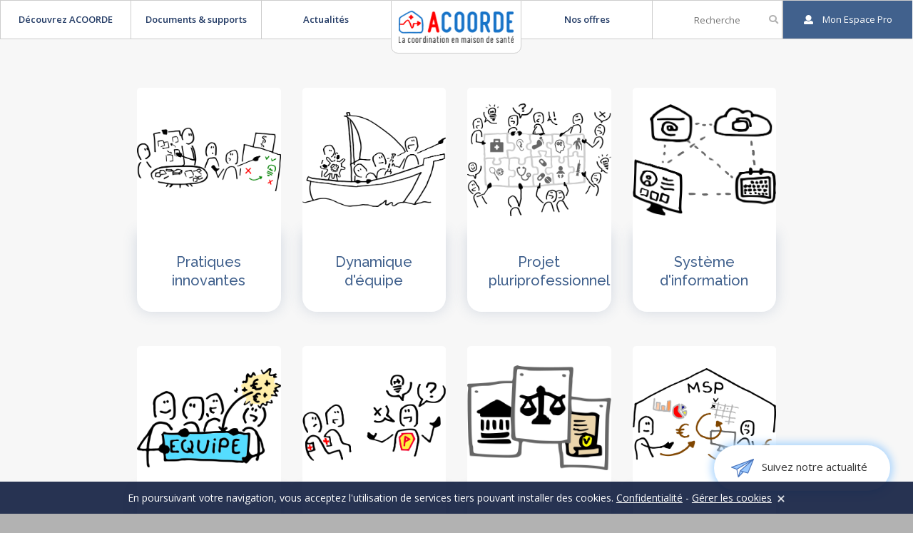

--- FILE ---
content_type: text/html; charset=utf-8
request_url: https://www.google.com/recaptcha/api2/anchor?ar=1&k=6LcrXiwsAAAAAJJQ9Qk1nFQR_XEAdUZAWJtfPxZz&co=aHR0cHM6Ly93d3cuYWNvb3JkZS5mcjo0NDM.&hl=en&v=9TiwnJFHeuIw_s0wSd3fiKfN&size=invisible&anchor-ms=20000&execute-ms=30000&cb=g7naj1wfjl0h
body_size: 48036
content:
<!DOCTYPE HTML><html dir="ltr" lang="en"><head><meta http-equiv="Content-Type" content="text/html; charset=UTF-8">
<meta http-equiv="X-UA-Compatible" content="IE=edge">
<title>reCAPTCHA</title>
<style type="text/css">
/* cyrillic-ext */
@font-face {
  font-family: 'Roboto';
  font-style: normal;
  font-weight: 400;
  font-stretch: 100%;
  src: url(//fonts.gstatic.com/s/roboto/v48/KFO7CnqEu92Fr1ME7kSn66aGLdTylUAMa3GUBHMdazTgWw.woff2) format('woff2');
  unicode-range: U+0460-052F, U+1C80-1C8A, U+20B4, U+2DE0-2DFF, U+A640-A69F, U+FE2E-FE2F;
}
/* cyrillic */
@font-face {
  font-family: 'Roboto';
  font-style: normal;
  font-weight: 400;
  font-stretch: 100%;
  src: url(//fonts.gstatic.com/s/roboto/v48/KFO7CnqEu92Fr1ME7kSn66aGLdTylUAMa3iUBHMdazTgWw.woff2) format('woff2');
  unicode-range: U+0301, U+0400-045F, U+0490-0491, U+04B0-04B1, U+2116;
}
/* greek-ext */
@font-face {
  font-family: 'Roboto';
  font-style: normal;
  font-weight: 400;
  font-stretch: 100%;
  src: url(//fonts.gstatic.com/s/roboto/v48/KFO7CnqEu92Fr1ME7kSn66aGLdTylUAMa3CUBHMdazTgWw.woff2) format('woff2');
  unicode-range: U+1F00-1FFF;
}
/* greek */
@font-face {
  font-family: 'Roboto';
  font-style: normal;
  font-weight: 400;
  font-stretch: 100%;
  src: url(//fonts.gstatic.com/s/roboto/v48/KFO7CnqEu92Fr1ME7kSn66aGLdTylUAMa3-UBHMdazTgWw.woff2) format('woff2');
  unicode-range: U+0370-0377, U+037A-037F, U+0384-038A, U+038C, U+038E-03A1, U+03A3-03FF;
}
/* math */
@font-face {
  font-family: 'Roboto';
  font-style: normal;
  font-weight: 400;
  font-stretch: 100%;
  src: url(//fonts.gstatic.com/s/roboto/v48/KFO7CnqEu92Fr1ME7kSn66aGLdTylUAMawCUBHMdazTgWw.woff2) format('woff2');
  unicode-range: U+0302-0303, U+0305, U+0307-0308, U+0310, U+0312, U+0315, U+031A, U+0326-0327, U+032C, U+032F-0330, U+0332-0333, U+0338, U+033A, U+0346, U+034D, U+0391-03A1, U+03A3-03A9, U+03B1-03C9, U+03D1, U+03D5-03D6, U+03F0-03F1, U+03F4-03F5, U+2016-2017, U+2034-2038, U+203C, U+2040, U+2043, U+2047, U+2050, U+2057, U+205F, U+2070-2071, U+2074-208E, U+2090-209C, U+20D0-20DC, U+20E1, U+20E5-20EF, U+2100-2112, U+2114-2115, U+2117-2121, U+2123-214F, U+2190, U+2192, U+2194-21AE, U+21B0-21E5, U+21F1-21F2, U+21F4-2211, U+2213-2214, U+2216-22FF, U+2308-230B, U+2310, U+2319, U+231C-2321, U+2336-237A, U+237C, U+2395, U+239B-23B7, U+23D0, U+23DC-23E1, U+2474-2475, U+25AF, U+25B3, U+25B7, U+25BD, U+25C1, U+25CA, U+25CC, U+25FB, U+266D-266F, U+27C0-27FF, U+2900-2AFF, U+2B0E-2B11, U+2B30-2B4C, U+2BFE, U+3030, U+FF5B, U+FF5D, U+1D400-1D7FF, U+1EE00-1EEFF;
}
/* symbols */
@font-face {
  font-family: 'Roboto';
  font-style: normal;
  font-weight: 400;
  font-stretch: 100%;
  src: url(//fonts.gstatic.com/s/roboto/v48/KFO7CnqEu92Fr1ME7kSn66aGLdTylUAMaxKUBHMdazTgWw.woff2) format('woff2');
  unicode-range: U+0001-000C, U+000E-001F, U+007F-009F, U+20DD-20E0, U+20E2-20E4, U+2150-218F, U+2190, U+2192, U+2194-2199, U+21AF, U+21E6-21F0, U+21F3, U+2218-2219, U+2299, U+22C4-22C6, U+2300-243F, U+2440-244A, U+2460-24FF, U+25A0-27BF, U+2800-28FF, U+2921-2922, U+2981, U+29BF, U+29EB, U+2B00-2BFF, U+4DC0-4DFF, U+FFF9-FFFB, U+10140-1018E, U+10190-1019C, U+101A0, U+101D0-101FD, U+102E0-102FB, U+10E60-10E7E, U+1D2C0-1D2D3, U+1D2E0-1D37F, U+1F000-1F0FF, U+1F100-1F1AD, U+1F1E6-1F1FF, U+1F30D-1F30F, U+1F315, U+1F31C, U+1F31E, U+1F320-1F32C, U+1F336, U+1F378, U+1F37D, U+1F382, U+1F393-1F39F, U+1F3A7-1F3A8, U+1F3AC-1F3AF, U+1F3C2, U+1F3C4-1F3C6, U+1F3CA-1F3CE, U+1F3D4-1F3E0, U+1F3ED, U+1F3F1-1F3F3, U+1F3F5-1F3F7, U+1F408, U+1F415, U+1F41F, U+1F426, U+1F43F, U+1F441-1F442, U+1F444, U+1F446-1F449, U+1F44C-1F44E, U+1F453, U+1F46A, U+1F47D, U+1F4A3, U+1F4B0, U+1F4B3, U+1F4B9, U+1F4BB, U+1F4BF, U+1F4C8-1F4CB, U+1F4D6, U+1F4DA, U+1F4DF, U+1F4E3-1F4E6, U+1F4EA-1F4ED, U+1F4F7, U+1F4F9-1F4FB, U+1F4FD-1F4FE, U+1F503, U+1F507-1F50B, U+1F50D, U+1F512-1F513, U+1F53E-1F54A, U+1F54F-1F5FA, U+1F610, U+1F650-1F67F, U+1F687, U+1F68D, U+1F691, U+1F694, U+1F698, U+1F6AD, U+1F6B2, U+1F6B9-1F6BA, U+1F6BC, U+1F6C6-1F6CF, U+1F6D3-1F6D7, U+1F6E0-1F6EA, U+1F6F0-1F6F3, U+1F6F7-1F6FC, U+1F700-1F7FF, U+1F800-1F80B, U+1F810-1F847, U+1F850-1F859, U+1F860-1F887, U+1F890-1F8AD, U+1F8B0-1F8BB, U+1F8C0-1F8C1, U+1F900-1F90B, U+1F93B, U+1F946, U+1F984, U+1F996, U+1F9E9, U+1FA00-1FA6F, U+1FA70-1FA7C, U+1FA80-1FA89, U+1FA8F-1FAC6, U+1FACE-1FADC, U+1FADF-1FAE9, U+1FAF0-1FAF8, U+1FB00-1FBFF;
}
/* vietnamese */
@font-face {
  font-family: 'Roboto';
  font-style: normal;
  font-weight: 400;
  font-stretch: 100%;
  src: url(//fonts.gstatic.com/s/roboto/v48/KFO7CnqEu92Fr1ME7kSn66aGLdTylUAMa3OUBHMdazTgWw.woff2) format('woff2');
  unicode-range: U+0102-0103, U+0110-0111, U+0128-0129, U+0168-0169, U+01A0-01A1, U+01AF-01B0, U+0300-0301, U+0303-0304, U+0308-0309, U+0323, U+0329, U+1EA0-1EF9, U+20AB;
}
/* latin-ext */
@font-face {
  font-family: 'Roboto';
  font-style: normal;
  font-weight: 400;
  font-stretch: 100%;
  src: url(//fonts.gstatic.com/s/roboto/v48/KFO7CnqEu92Fr1ME7kSn66aGLdTylUAMa3KUBHMdazTgWw.woff2) format('woff2');
  unicode-range: U+0100-02BA, U+02BD-02C5, U+02C7-02CC, U+02CE-02D7, U+02DD-02FF, U+0304, U+0308, U+0329, U+1D00-1DBF, U+1E00-1E9F, U+1EF2-1EFF, U+2020, U+20A0-20AB, U+20AD-20C0, U+2113, U+2C60-2C7F, U+A720-A7FF;
}
/* latin */
@font-face {
  font-family: 'Roboto';
  font-style: normal;
  font-weight: 400;
  font-stretch: 100%;
  src: url(//fonts.gstatic.com/s/roboto/v48/KFO7CnqEu92Fr1ME7kSn66aGLdTylUAMa3yUBHMdazQ.woff2) format('woff2');
  unicode-range: U+0000-00FF, U+0131, U+0152-0153, U+02BB-02BC, U+02C6, U+02DA, U+02DC, U+0304, U+0308, U+0329, U+2000-206F, U+20AC, U+2122, U+2191, U+2193, U+2212, U+2215, U+FEFF, U+FFFD;
}
/* cyrillic-ext */
@font-face {
  font-family: 'Roboto';
  font-style: normal;
  font-weight: 500;
  font-stretch: 100%;
  src: url(//fonts.gstatic.com/s/roboto/v48/KFO7CnqEu92Fr1ME7kSn66aGLdTylUAMa3GUBHMdazTgWw.woff2) format('woff2');
  unicode-range: U+0460-052F, U+1C80-1C8A, U+20B4, U+2DE0-2DFF, U+A640-A69F, U+FE2E-FE2F;
}
/* cyrillic */
@font-face {
  font-family: 'Roboto';
  font-style: normal;
  font-weight: 500;
  font-stretch: 100%;
  src: url(//fonts.gstatic.com/s/roboto/v48/KFO7CnqEu92Fr1ME7kSn66aGLdTylUAMa3iUBHMdazTgWw.woff2) format('woff2');
  unicode-range: U+0301, U+0400-045F, U+0490-0491, U+04B0-04B1, U+2116;
}
/* greek-ext */
@font-face {
  font-family: 'Roboto';
  font-style: normal;
  font-weight: 500;
  font-stretch: 100%;
  src: url(//fonts.gstatic.com/s/roboto/v48/KFO7CnqEu92Fr1ME7kSn66aGLdTylUAMa3CUBHMdazTgWw.woff2) format('woff2');
  unicode-range: U+1F00-1FFF;
}
/* greek */
@font-face {
  font-family: 'Roboto';
  font-style: normal;
  font-weight: 500;
  font-stretch: 100%;
  src: url(//fonts.gstatic.com/s/roboto/v48/KFO7CnqEu92Fr1ME7kSn66aGLdTylUAMa3-UBHMdazTgWw.woff2) format('woff2');
  unicode-range: U+0370-0377, U+037A-037F, U+0384-038A, U+038C, U+038E-03A1, U+03A3-03FF;
}
/* math */
@font-face {
  font-family: 'Roboto';
  font-style: normal;
  font-weight: 500;
  font-stretch: 100%;
  src: url(//fonts.gstatic.com/s/roboto/v48/KFO7CnqEu92Fr1ME7kSn66aGLdTylUAMawCUBHMdazTgWw.woff2) format('woff2');
  unicode-range: U+0302-0303, U+0305, U+0307-0308, U+0310, U+0312, U+0315, U+031A, U+0326-0327, U+032C, U+032F-0330, U+0332-0333, U+0338, U+033A, U+0346, U+034D, U+0391-03A1, U+03A3-03A9, U+03B1-03C9, U+03D1, U+03D5-03D6, U+03F0-03F1, U+03F4-03F5, U+2016-2017, U+2034-2038, U+203C, U+2040, U+2043, U+2047, U+2050, U+2057, U+205F, U+2070-2071, U+2074-208E, U+2090-209C, U+20D0-20DC, U+20E1, U+20E5-20EF, U+2100-2112, U+2114-2115, U+2117-2121, U+2123-214F, U+2190, U+2192, U+2194-21AE, U+21B0-21E5, U+21F1-21F2, U+21F4-2211, U+2213-2214, U+2216-22FF, U+2308-230B, U+2310, U+2319, U+231C-2321, U+2336-237A, U+237C, U+2395, U+239B-23B7, U+23D0, U+23DC-23E1, U+2474-2475, U+25AF, U+25B3, U+25B7, U+25BD, U+25C1, U+25CA, U+25CC, U+25FB, U+266D-266F, U+27C0-27FF, U+2900-2AFF, U+2B0E-2B11, U+2B30-2B4C, U+2BFE, U+3030, U+FF5B, U+FF5D, U+1D400-1D7FF, U+1EE00-1EEFF;
}
/* symbols */
@font-face {
  font-family: 'Roboto';
  font-style: normal;
  font-weight: 500;
  font-stretch: 100%;
  src: url(//fonts.gstatic.com/s/roboto/v48/KFO7CnqEu92Fr1ME7kSn66aGLdTylUAMaxKUBHMdazTgWw.woff2) format('woff2');
  unicode-range: U+0001-000C, U+000E-001F, U+007F-009F, U+20DD-20E0, U+20E2-20E4, U+2150-218F, U+2190, U+2192, U+2194-2199, U+21AF, U+21E6-21F0, U+21F3, U+2218-2219, U+2299, U+22C4-22C6, U+2300-243F, U+2440-244A, U+2460-24FF, U+25A0-27BF, U+2800-28FF, U+2921-2922, U+2981, U+29BF, U+29EB, U+2B00-2BFF, U+4DC0-4DFF, U+FFF9-FFFB, U+10140-1018E, U+10190-1019C, U+101A0, U+101D0-101FD, U+102E0-102FB, U+10E60-10E7E, U+1D2C0-1D2D3, U+1D2E0-1D37F, U+1F000-1F0FF, U+1F100-1F1AD, U+1F1E6-1F1FF, U+1F30D-1F30F, U+1F315, U+1F31C, U+1F31E, U+1F320-1F32C, U+1F336, U+1F378, U+1F37D, U+1F382, U+1F393-1F39F, U+1F3A7-1F3A8, U+1F3AC-1F3AF, U+1F3C2, U+1F3C4-1F3C6, U+1F3CA-1F3CE, U+1F3D4-1F3E0, U+1F3ED, U+1F3F1-1F3F3, U+1F3F5-1F3F7, U+1F408, U+1F415, U+1F41F, U+1F426, U+1F43F, U+1F441-1F442, U+1F444, U+1F446-1F449, U+1F44C-1F44E, U+1F453, U+1F46A, U+1F47D, U+1F4A3, U+1F4B0, U+1F4B3, U+1F4B9, U+1F4BB, U+1F4BF, U+1F4C8-1F4CB, U+1F4D6, U+1F4DA, U+1F4DF, U+1F4E3-1F4E6, U+1F4EA-1F4ED, U+1F4F7, U+1F4F9-1F4FB, U+1F4FD-1F4FE, U+1F503, U+1F507-1F50B, U+1F50D, U+1F512-1F513, U+1F53E-1F54A, U+1F54F-1F5FA, U+1F610, U+1F650-1F67F, U+1F687, U+1F68D, U+1F691, U+1F694, U+1F698, U+1F6AD, U+1F6B2, U+1F6B9-1F6BA, U+1F6BC, U+1F6C6-1F6CF, U+1F6D3-1F6D7, U+1F6E0-1F6EA, U+1F6F0-1F6F3, U+1F6F7-1F6FC, U+1F700-1F7FF, U+1F800-1F80B, U+1F810-1F847, U+1F850-1F859, U+1F860-1F887, U+1F890-1F8AD, U+1F8B0-1F8BB, U+1F8C0-1F8C1, U+1F900-1F90B, U+1F93B, U+1F946, U+1F984, U+1F996, U+1F9E9, U+1FA00-1FA6F, U+1FA70-1FA7C, U+1FA80-1FA89, U+1FA8F-1FAC6, U+1FACE-1FADC, U+1FADF-1FAE9, U+1FAF0-1FAF8, U+1FB00-1FBFF;
}
/* vietnamese */
@font-face {
  font-family: 'Roboto';
  font-style: normal;
  font-weight: 500;
  font-stretch: 100%;
  src: url(//fonts.gstatic.com/s/roboto/v48/KFO7CnqEu92Fr1ME7kSn66aGLdTylUAMa3OUBHMdazTgWw.woff2) format('woff2');
  unicode-range: U+0102-0103, U+0110-0111, U+0128-0129, U+0168-0169, U+01A0-01A1, U+01AF-01B0, U+0300-0301, U+0303-0304, U+0308-0309, U+0323, U+0329, U+1EA0-1EF9, U+20AB;
}
/* latin-ext */
@font-face {
  font-family: 'Roboto';
  font-style: normal;
  font-weight: 500;
  font-stretch: 100%;
  src: url(//fonts.gstatic.com/s/roboto/v48/KFO7CnqEu92Fr1ME7kSn66aGLdTylUAMa3KUBHMdazTgWw.woff2) format('woff2');
  unicode-range: U+0100-02BA, U+02BD-02C5, U+02C7-02CC, U+02CE-02D7, U+02DD-02FF, U+0304, U+0308, U+0329, U+1D00-1DBF, U+1E00-1E9F, U+1EF2-1EFF, U+2020, U+20A0-20AB, U+20AD-20C0, U+2113, U+2C60-2C7F, U+A720-A7FF;
}
/* latin */
@font-face {
  font-family: 'Roboto';
  font-style: normal;
  font-weight: 500;
  font-stretch: 100%;
  src: url(//fonts.gstatic.com/s/roboto/v48/KFO7CnqEu92Fr1ME7kSn66aGLdTylUAMa3yUBHMdazQ.woff2) format('woff2');
  unicode-range: U+0000-00FF, U+0131, U+0152-0153, U+02BB-02BC, U+02C6, U+02DA, U+02DC, U+0304, U+0308, U+0329, U+2000-206F, U+20AC, U+2122, U+2191, U+2193, U+2212, U+2215, U+FEFF, U+FFFD;
}
/* cyrillic-ext */
@font-face {
  font-family: 'Roboto';
  font-style: normal;
  font-weight: 900;
  font-stretch: 100%;
  src: url(//fonts.gstatic.com/s/roboto/v48/KFO7CnqEu92Fr1ME7kSn66aGLdTylUAMa3GUBHMdazTgWw.woff2) format('woff2');
  unicode-range: U+0460-052F, U+1C80-1C8A, U+20B4, U+2DE0-2DFF, U+A640-A69F, U+FE2E-FE2F;
}
/* cyrillic */
@font-face {
  font-family: 'Roboto';
  font-style: normal;
  font-weight: 900;
  font-stretch: 100%;
  src: url(//fonts.gstatic.com/s/roboto/v48/KFO7CnqEu92Fr1ME7kSn66aGLdTylUAMa3iUBHMdazTgWw.woff2) format('woff2');
  unicode-range: U+0301, U+0400-045F, U+0490-0491, U+04B0-04B1, U+2116;
}
/* greek-ext */
@font-face {
  font-family: 'Roboto';
  font-style: normal;
  font-weight: 900;
  font-stretch: 100%;
  src: url(//fonts.gstatic.com/s/roboto/v48/KFO7CnqEu92Fr1ME7kSn66aGLdTylUAMa3CUBHMdazTgWw.woff2) format('woff2');
  unicode-range: U+1F00-1FFF;
}
/* greek */
@font-face {
  font-family: 'Roboto';
  font-style: normal;
  font-weight: 900;
  font-stretch: 100%;
  src: url(//fonts.gstatic.com/s/roboto/v48/KFO7CnqEu92Fr1ME7kSn66aGLdTylUAMa3-UBHMdazTgWw.woff2) format('woff2');
  unicode-range: U+0370-0377, U+037A-037F, U+0384-038A, U+038C, U+038E-03A1, U+03A3-03FF;
}
/* math */
@font-face {
  font-family: 'Roboto';
  font-style: normal;
  font-weight: 900;
  font-stretch: 100%;
  src: url(//fonts.gstatic.com/s/roboto/v48/KFO7CnqEu92Fr1ME7kSn66aGLdTylUAMawCUBHMdazTgWw.woff2) format('woff2');
  unicode-range: U+0302-0303, U+0305, U+0307-0308, U+0310, U+0312, U+0315, U+031A, U+0326-0327, U+032C, U+032F-0330, U+0332-0333, U+0338, U+033A, U+0346, U+034D, U+0391-03A1, U+03A3-03A9, U+03B1-03C9, U+03D1, U+03D5-03D6, U+03F0-03F1, U+03F4-03F5, U+2016-2017, U+2034-2038, U+203C, U+2040, U+2043, U+2047, U+2050, U+2057, U+205F, U+2070-2071, U+2074-208E, U+2090-209C, U+20D0-20DC, U+20E1, U+20E5-20EF, U+2100-2112, U+2114-2115, U+2117-2121, U+2123-214F, U+2190, U+2192, U+2194-21AE, U+21B0-21E5, U+21F1-21F2, U+21F4-2211, U+2213-2214, U+2216-22FF, U+2308-230B, U+2310, U+2319, U+231C-2321, U+2336-237A, U+237C, U+2395, U+239B-23B7, U+23D0, U+23DC-23E1, U+2474-2475, U+25AF, U+25B3, U+25B7, U+25BD, U+25C1, U+25CA, U+25CC, U+25FB, U+266D-266F, U+27C0-27FF, U+2900-2AFF, U+2B0E-2B11, U+2B30-2B4C, U+2BFE, U+3030, U+FF5B, U+FF5D, U+1D400-1D7FF, U+1EE00-1EEFF;
}
/* symbols */
@font-face {
  font-family: 'Roboto';
  font-style: normal;
  font-weight: 900;
  font-stretch: 100%;
  src: url(//fonts.gstatic.com/s/roboto/v48/KFO7CnqEu92Fr1ME7kSn66aGLdTylUAMaxKUBHMdazTgWw.woff2) format('woff2');
  unicode-range: U+0001-000C, U+000E-001F, U+007F-009F, U+20DD-20E0, U+20E2-20E4, U+2150-218F, U+2190, U+2192, U+2194-2199, U+21AF, U+21E6-21F0, U+21F3, U+2218-2219, U+2299, U+22C4-22C6, U+2300-243F, U+2440-244A, U+2460-24FF, U+25A0-27BF, U+2800-28FF, U+2921-2922, U+2981, U+29BF, U+29EB, U+2B00-2BFF, U+4DC0-4DFF, U+FFF9-FFFB, U+10140-1018E, U+10190-1019C, U+101A0, U+101D0-101FD, U+102E0-102FB, U+10E60-10E7E, U+1D2C0-1D2D3, U+1D2E0-1D37F, U+1F000-1F0FF, U+1F100-1F1AD, U+1F1E6-1F1FF, U+1F30D-1F30F, U+1F315, U+1F31C, U+1F31E, U+1F320-1F32C, U+1F336, U+1F378, U+1F37D, U+1F382, U+1F393-1F39F, U+1F3A7-1F3A8, U+1F3AC-1F3AF, U+1F3C2, U+1F3C4-1F3C6, U+1F3CA-1F3CE, U+1F3D4-1F3E0, U+1F3ED, U+1F3F1-1F3F3, U+1F3F5-1F3F7, U+1F408, U+1F415, U+1F41F, U+1F426, U+1F43F, U+1F441-1F442, U+1F444, U+1F446-1F449, U+1F44C-1F44E, U+1F453, U+1F46A, U+1F47D, U+1F4A3, U+1F4B0, U+1F4B3, U+1F4B9, U+1F4BB, U+1F4BF, U+1F4C8-1F4CB, U+1F4D6, U+1F4DA, U+1F4DF, U+1F4E3-1F4E6, U+1F4EA-1F4ED, U+1F4F7, U+1F4F9-1F4FB, U+1F4FD-1F4FE, U+1F503, U+1F507-1F50B, U+1F50D, U+1F512-1F513, U+1F53E-1F54A, U+1F54F-1F5FA, U+1F610, U+1F650-1F67F, U+1F687, U+1F68D, U+1F691, U+1F694, U+1F698, U+1F6AD, U+1F6B2, U+1F6B9-1F6BA, U+1F6BC, U+1F6C6-1F6CF, U+1F6D3-1F6D7, U+1F6E0-1F6EA, U+1F6F0-1F6F3, U+1F6F7-1F6FC, U+1F700-1F7FF, U+1F800-1F80B, U+1F810-1F847, U+1F850-1F859, U+1F860-1F887, U+1F890-1F8AD, U+1F8B0-1F8BB, U+1F8C0-1F8C1, U+1F900-1F90B, U+1F93B, U+1F946, U+1F984, U+1F996, U+1F9E9, U+1FA00-1FA6F, U+1FA70-1FA7C, U+1FA80-1FA89, U+1FA8F-1FAC6, U+1FACE-1FADC, U+1FADF-1FAE9, U+1FAF0-1FAF8, U+1FB00-1FBFF;
}
/* vietnamese */
@font-face {
  font-family: 'Roboto';
  font-style: normal;
  font-weight: 900;
  font-stretch: 100%;
  src: url(//fonts.gstatic.com/s/roboto/v48/KFO7CnqEu92Fr1ME7kSn66aGLdTylUAMa3OUBHMdazTgWw.woff2) format('woff2');
  unicode-range: U+0102-0103, U+0110-0111, U+0128-0129, U+0168-0169, U+01A0-01A1, U+01AF-01B0, U+0300-0301, U+0303-0304, U+0308-0309, U+0323, U+0329, U+1EA0-1EF9, U+20AB;
}
/* latin-ext */
@font-face {
  font-family: 'Roboto';
  font-style: normal;
  font-weight: 900;
  font-stretch: 100%;
  src: url(//fonts.gstatic.com/s/roboto/v48/KFO7CnqEu92Fr1ME7kSn66aGLdTylUAMa3KUBHMdazTgWw.woff2) format('woff2');
  unicode-range: U+0100-02BA, U+02BD-02C5, U+02C7-02CC, U+02CE-02D7, U+02DD-02FF, U+0304, U+0308, U+0329, U+1D00-1DBF, U+1E00-1E9F, U+1EF2-1EFF, U+2020, U+20A0-20AB, U+20AD-20C0, U+2113, U+2C60-2C7F, U+A720-A7FF;
}
/* latin */
@font-face {
  font-family: 'Roboto';
  font-style: normal;
  font-weight: 900;
  font-stretch: 100%;
  src: url(//fonts.gstatic.com/s/roboto/v48/KFO7CnqEu92Fr1ME7kSn66aGLdTylUAMa3yUBHMdazQ.woff2) format('woff2');
  unicode-range: U+0000-00FF, U+0131, U+0152-0153, U+02BB-02BC, U+02C6, U+02DA, U+02DC, U+0304, U+0308, U+0329, U+2000-206F, U+20AC, U+2122, U+2191, U+2193, U+2212, U+2215, U+FEFF, U+FFFD;
}

</style>
<link rel="stylesheet" type="text/css" href="https://www.gstatic.com/recaptcha/releases/9TiwnJFHeuIw_s0wSd3fiKfN/styles__ltr.css">
<script nonce="E6_VoHkTw_5wtB6yONQWmg" type="text/javascript">window['__recaptcha_api'] = 'https://www.google.com/recaptcha/api2/';</script>
<script type="text/javascript" src="https://www.gstatic.com/recaptcha/releases/9TiwnJFHeuIw_s0wSd3fiKfN/recaptcha__en.js" nonce="E6_VoHkTw_5wtB6yONQWmg">
      
    </script></head>
<body><div id="rc-anchor-alert" class="rc-anchor-alert"></div>
<input type="hidden" id="recaptcha-token" value="[base64]">
<script type="text/javascript" nonce="E6_VoHkTw_5wtB6yONQWmg">
      recaptcha.anchor.Main.init("[\x22ainput\x22,[\x22bgdata\x22,\x22\x22,\[base64]/[base64]/[base64]/[base64]/cjw8ejpyPj4+eil9Y2F0Y2gobCl7dGhyb3cgbDt9fSxIPWZ1bmN0aW9uKHcsdCx6KXtpZih3PT0xOTR8fHc9PTIwOCl0LnZbd10/dC52W3ddLmNvbmNhdCh6KTp0LnZbd109b2Yoeix0KTtlbHNle2lmKHQuYkImJnchPTMxNylyZXR1cm47dz09NjZ8fHc9PTEyMnx8dz09NDcwfHx3PT00NHx8dz09NDE2fHx3PT0zOTd8fHc9PTQyMXx8dz09Njh8fHc9PTcwfHx3PT0xODQ/[base64]/[base64]/[base64]/bmV3IGRbVl0oSlswXSk6cD09Mj9uZXcgZFtWXShKWzBdLEpbMV0pOnA9PTM/bmV3IGRbVl0oSlswXSxKWzFdLEpbMl0pOnA9PTQ/[base64]/[base64]/[base64]/[base64]\x22,\[base64]\\u003d\\u003d\x22,\x22UQbCq8K+VHnDp1gtYcKLU8Oiw4UEw454IDF3wrNPw689fcOoD8KpwoZ4CsO9w6HCpsK9LTZOw75lw6LDhDN3w5zDocK0HQ7DusKGw44DLcOtHMKewo3DlcOeOcOIVSxkwoQoLsO0VMKqw5rDuAR9wohJISZJwoPDh8KHIsOBwqYYw5TDo8OZwp/CixdML8KgZsO/PhHDmHHCrsOAwobDs8Klwr7Ds8OcGH55wo5nRAlEWsOpWgzChcO1d8KEUsKLw5vCqnLDiQ4ywoZ0w49owrzDuVhoDsOewqDDoUtIw7RjAMK6wrrCtMOgw6ZzEMKmNDNuwrvDqcKWXcK/[base64]/Ct8KPwozDksOVwrnCgSvCnsOJPjLCrQcHBkdMwrHDlcOUHsKWGMKhF3HDsMKCw5sfWMKuGWVrWcK+X8KnQAzCh3DDjsOPwpvDncO9a8Owwp7DvMKLw5rDh0IXw4Ydw7YzB244dgRZwrXDhlTCgHLCoDbDvD/DoF3DrCXDvsOqw4IPDHLCgWJBFsOmwpcmwozDqcK/wrAFw7sbGMO4IcKCwoVtGsKQwoDCk8Kpw6Nrw49qw7kBwphRFMOKwqZUHxPCrUc9w7PDgBzCisOLwosqGGHCsiZOwqpewqMfHMOfcMOswpA1w4Zew4FUwp5CTnbDtCbCtiHDvFVNw5/[base64]/acKiw7oDUH/Dp0nCtWrClcOXfydueTEDw7vDn3l6IcK5wp5EwrYiwrvDjk/DkMOIM8KKesKbO8OQwrEzwpgJVE8GPHp7woEYw4Yfw6M3Vg/DkcKmfcOdw4hSwrLCh8Klw6PCikhUwqzCi8KXOMKkwrfCo8KvBUrChUDDuMKfwr/DrsKaa8OvASjCvsKjwp7DkiXCm8OvPTTCgcOMWW8Dw4INw4HDiGjDmkbDtMKww782P3DDikzDvcKHaMO2RMOrSsO2SgLDgVBIwppzT8OMACwmcw4fw5PCg8KLJl3Dt8OWw5PDusOyd3IXeWnDh8OCSMOjaxceW09lwqHCqjFYw4/DlMO8KwYKw77Ct8O8woAzw7oJw6XCrWhMwrUgODpsw5zCpcK5wrfChE3DoDt9XcKAIMOPwqDDjMOtw7B9KUdUTDk/c8OZYcKGOcO5C1nCicKTN8KjN8K1wqDDsTfCtCYVRW0ww4rDg8KSRB3DncKhIVvCgsKLezHDrSDDp13DnCzChcKAw6AOw6rCiWo+UlvDtsKec8Kywod4QnfCvcKSLBU2wq0BIRg0Gl0Aw4fCo8OfwpIkwonCnMO1KcOzNMKWABXDvcKaDsOtQMOvw7tFWx/Cs8ODQ8OqCsKOwoB3LCl6wr3DmVYtNsKOworDsMK0wrxJw4fCtRhCBRVjIsK8EsOBw5cNwrJ0W8KxWmFEwrHCpEHDkFHCj8KSw47ClcKgwrINw6pQR8Knw67Dh8O/R0vCnh5zwoTDpnpfw6NoeMOOdsKtAAsvwptzOMOKwrLCssOlE8OGJ8K5woFLaAPCtsOPIsOBfMKAMGh2wqRcw7kNccKkwqTClsOswrVcE8KRcy8gw4oKwpXCgX3DsMK+w6Uzwr3DiMKwHcOhGMKYR1IMwo4IcC7Dt8KBX2pDw7fDpcKAI8KtfwvCh2/DvjUBXsO1VsK4UMK9VcOZeMKSJMKAw5vDkU/DjnHChcKpJ2nDvkHCo8KcIsK9w4LDoMKFw7Zaw7TDvngqGC3CrMKNw7/CghLDlsK0w4wvJsO4U8O2asKBwqZZw4vDkzbDsFrCtS7DpkHCnCvDn8K9w7Muw6LCi8Oqw6dPw69hw7gqw4NXwqTDiMKnKknDpgrCo33DnMOcacOyYMK2C8OacsOfAMKCaBlCXUvCuMKtC8O4wocKNwYUHsKyw7pOBsK2IsOgEsOmw4nDgsOLw4wlecOqSwfCiD/DuW3DslDCvm9hw5AMA1A9U8KowoLDhnjDsAAiw6XCjG/DksOCe8K9wq1fwrzDi8K0wpwowo7ClcKUw4NYw7tIwobDusOPw6nCpRDDoRLCvcOAexLCgsKjIcOKwpfCkH3Do8Kkw6BxX8Ksw4sXJcO6WcKOwqAtAMKiw4fDvsO2dxbCuF3DrnAKwoc2TG1YIzLDp13ClsOSPQ1kw6M0wqNZw5vDq8Kew5csO8Kqw59fwoExwq7CkR/DgXPCmsKLw5fDmnnCu8OpwrLCiDzCnsOAacK2HRHCswzCo2HDqsOSGlJtwoXDl8Ofw4x6eiZswqfDr3HDtsKXWxHCnsOgw4LCk8K2wozCrMKcwpsYwoHCom3CpQ/CiHbDiMKKCz/Dt8KlKcOQQMOSBH9Tw7DCqxvDgDEHw6rCnMOYwrB1C8KOCgJIGMKTw7U+wp3CmMO/[base64]/Ah4NRD3DmSTCusO9wrbCtRbDk2pZw75MfCAbBHVCV8Kfwr7DohfCpxPDj8Oyw48bwqt3wpEgZMKTbsO0w70/DSUKcVPDvwk+RcORwqp7wojCrsOrdsOKwoTCv8OtwrXCj8OSBsK+w7d1bMKDw57CvMK1w6PCqcOhw60TIcK4XMOyw4/Do8Kfw59swoLDvsOSGUkiEEV6w6wsECEXwq4Hw6wRfXHCgsKBw5dAwqxnYBDCn8OiTSrDhzolwq/CiMKPdDbCpwYowq7DncKJw5/Dl8KqwrNQwp8DBBdUDMKmw7vDuRzCjmFPDXLDj8K3ZcKYwq/[base64]/Cv8KwKRpxfsKKw4xwwoTCp3DCpcO8ExoOw5FhwqxMRsObbg0TZcOidsOiw77CgBpOwrQewo3DrX0VwqQew6TDh8KRX8KLw7/DjANkw7dlEjACw4HCvMKjw63DtsKgQXDDjmLCkMKdQCwtLlHDmsKaZsOyQhZ2GDUuMV/DmsOdFFMQF3JYwpzDuS7DhMK0w5Nlw47Cs0I0wp87wqJRCFzDgcOiXMO0wpjClMKoQcOmXMOqK0h/N3w4U21Kw63CoWDCsAVxFi/Cp8KlJ2rCrsKeRDTDk1w+bcOWUSnDhcOUwr/CrkpMYcOLfcKwwpoVw7jDs8OnQhBnwrPCgMOtwrAORybCkcK1w7FMw4/[base64]/Dgn4WwqjCkMKlw7bDkcKyEMKudjo8Hg4NbXzCusOHYx1zKcK1bXjCqcKow7zCrEwxw6XCi8OaXzUmwpwyNMKOWcKXRWPCkcKaw70qDBfCmsOSd8Kfwo4OwrPDuk7DpCTDrQVNw501wrvDmsOewrk4DHHDssOswofCpRJYw4LDg8K/BcKuwoLDpBTDv8OtwpHCrcOlwqHDtsOewp3DpXzDvsOTw7tCSDhBwrjCisOWw4LDmBMkGTbCuHRsWcK/CMOOw4jDjcKxwo9dwqBBL8OeZSbCnyTDt3vCoMKOP8Obw6xgK8OCGMOgwqHDrsO/FsOKdcKZw7fCoFwpD8K6XjnCtkPDgiTDlVksw5APHnTDgsKCwpXCv8K8BsKLQsKYQMKFfMKRG3F9w5Q/BEp8wrTDvcOEFxDCsMKBBMO1w5Iww6EMQcOxwpTDpMKmOcOvJSHDnsK7Aw1RZ2PCuRI8wqwAwp/DgsKdbsKlSMKzwpZawpo5BxRgJQbDicOPwrDDgMKBGmxrBMKIGAsqw6lkAFNVCMOJBsOrFhfDrBzDmjdOwp/[base64]/[base64]/[base64]/CksOJwqjCu8O1ZRMGw5PCp2zCk8OBcw7CnsO5EsKowq3CqxrCjMKCIsKsI0/DmClIwo/DlsOSaMOSwo7DqcKqw5nDuw0Qw7nCiScOwrBewrZqwqvCoMO0CUnDoU5FXioTRSpMM8KCwokuA8Oqw4Vqw7bDt8KkEsOPw6kuESQfw4NLJFNvw78tE8O2ERp3wpXDtsK2wrkYRcOwIcOYw7XChcOHwoM7wq3DhMKKEcKkwq/Cp17DhQklAMOZATrCvHvCk0soR1bClMKZwrBTw65aWsOWbTHCn8Oxw6/CjMOhXmTCs8KKwohcwo96GHc1AsOHWyx4wrTCmcKjEysIYyNoPcKKE8OGDSLCtRAfWMKlfMOHT1kcw4DDnMKcY8O4w5xBeGbDimRhT3fDqMKRw47DvSXCuyHDgEfDpMOdGA9qfsKxSisrw5dEwrvClcOcYMKuOMK2eSpIwobCsH85PMKLw4PCvcKHK8OKw4/[base64]/DgmDDs8ODIcOJISs4woLDvSjCt2XDiipxw74MKcOywqnDhj9EwqhCwq4wS8O5wrQUAz7DgmDCj8Onwq1ZMMOOw7RDw6lWwoZiw7MKwrg2w57DjcKEBUDDiCJEw7Vnwr/DrALDi3BWwqBmw78/wqwewozDpXo7a8OyBsOCw4XCjcK3w5tvwqPCpsOJwqfDnyMvwposw6/DnRbCu3/DrGnCqWTChsOvw7fDgMKPRnxJwro+wqDDm1fCtcKnwr3CjypaIW/Dg8OGXm8pHsKYaSoqwp/CoRnCv8KJGFPCm8O6N8O9w47CicOHw6PCi8K7wrjCrGJcw7k6IMKswpIcwo1/wqTCniTDkcOSXgXCtMOpV1DDh8KOUXp7AsO0WcKswqnCgMOJw7bDvWI0K1zDhcO7wqF4wr/DhFvCpcKWw5TDpsOvwoMJw7vDhsK2fiLCkygEFTPDigNaw5hxfErDpznCqcOtfGDDgcOawpMJF31fHcOOdsKMw4PDksOMwp3Dp0ZeTm7CvcKjLsK7wpgEfFrCi8OHwq7DpUFsQ0nDmcKaaMKhwrXDjjZEwrdPw4TCmMOBesO+w6/[base64]/CoMO5wr3DrsOkf8ODwr/DkWYTEx/[base64]/CoiEuw5nDrMOwwrzCml9OwpHCrm3CicKoLsOgwr3CoEs9woRGekLCu8OcwrlGwptaQENQw4XDvmNDwpJUwoXCuAoEADdjw7hDwrrCnmAew7hUw6zDg0XDmsOdScOew67DusK0VcOxw4EBf8KgwpRWwow/w6TDisOtL14Mwr3CvsO1woA5w6zCjE/Dt8KTFj7DpDR3wqDCpMKQw65ew7t/ZMK5T0l5IkRkC8KrGMKBwpljdD3Cp8KLaXHCocO0wrnDtMK+w6gYZcKOEcOAF8OaR0wqw7koPSHCqMKLw7cMw4MCZA1IwoHCpxTDmcOnw7V3wqBvYcODCcK4w442w6smwpLDmAzCo8K5MyUZwpTDrArCjE3CiVHCgwjDtx/CnsOowqpcVMOeU35NBMKASsODLTRAPDjCpgXDk8O/w4HCmAdSwpUWR2E+w5FKwolUwrnDmn3Cl0pcw6s8WWHCt8K8w6vCvsOUPnpLQ8KmQUkowrs1csOVRsOjIsKbwrNjwpnDmsKDw5BGw75URsKUw6rCkX7Cqjhdw6fCicOMYsKywrlCJH/Cry/Cu8K3HMOQe8OkAl7DrVQhEsKjw7rCisOxwpNNwqzCicK4IsOzEXJiWMKjFS9yR3/CmcKXw6sqwrjDrj/[base64]/ClWrChsKnw5XCvMKYwrxaVkdKwq7CkRTClsKYdCRrOMOgTglSw4HDiMOvw4PDvzlDw4E3w7N3w5zDgMKMBQoFwoPDicOadcO2w6FhICbCjcOvNB9Aw7c4X8OswrXDo2bDkU3CpcO2QlXDiMO9w7fCpcOvVW3CncOow6YFbHjCr8Ojwo9uwqrCpm9Rdk/DgRTCtsOrZSfCusOZJVtBYcKocsKBeMOxwqUJwq/[base64]/[base64]/WsKbIF/CqhHDsGtyV2TDvD0uw6ROwrw1BA8TV3fDv8O9wrdra8OmKiZ4MMKFW3hZwoQpwpjDi3ZxS23DkinDt8KNIsKEwpLCgllsTMOswoxYcMKoDhzDpyshMm8gHHPClsOBw5XDhcKMwrHDjsOpQ8OHWnQrwqfChTBDwoBvQsK+ZC/CvsK4wo7DmMOlw4DDrsOrDcKlD8Knw6DDgHTDv8K+w7IPOVJvw53CnMOof8KKCMK2G8Oswq8nLR0STyMfEFTDvCfDvnnCn8KBwr/CpWHDtsOWYsKrIsOTaBIFwpAsFgodw5M5wpvCtsOSwpNbclrDscOHwpTCkUbDqMOLwpJOYMOlwqhtCcOhbD/[base64]/ClMK9OsKVw6Ukw4fDjsONw5RwKcOiPcOMw6XCqiFWEUTDpyDCsSzDlMK3IMKsNBMbwoV/FlPCqsOdIsKfw7MLwrwPw7cBw6bDm8KQwojDvUMREVPDrMOow6PDg8Ogw7zDsyFiwot3w6nDv2XCi8OARMKkwrvDr8KkXsOieU8uLsONwoLCjT7DmMO/G8KEw5smw5RJwobDrMKywr7DgnfDgcK6OMK7w6jDjsKsNMOGw60Vw6ISw4l/F8K2wptHwrI6ZF3CrVzDoMOBXcOVw7vDl0/CoThUcnbDuMOSw7jDusKMwq3CnMOSwp7DjTrCnWgJwo1Nw6jDnsKzwrjDi8OPwovCjVPDiMOCM0tgbyhYw5XDuDDDl8KfcsOkJsOcw7zCl8OlNsKhw4XCl3DDrMOeK8OALg3DoAkfwrh3w4F+TcOxwr/CuhN5wphREAMywpvCi2TDlsKXWMKzwrzDiiAMch7DgyRpaFHCpndfw7o/Q8KYw7BxQsKTw4lIwpc5RsK8K8KvwqbDi8Kdw4pQOXHDjwLCsEEsBlQ/w69NwrrCrcKUwqNuRsOTw4vCqybCgDTDq0jCosKuw4VCw7PDhcONScOgbsKxwp48wr0xGBbDoMKowqfCjcOWN1rDl8O7wq/[base64]/[base64]/[base64]/CtMKRw4gNw5pxQm5NZcO6w4Bnw5tdwoDCnlhpwq/CoWM/w73Cgmk2WBc6KCxMTgJWw6EfX8KdQcKPM03DqhvDm8ORw7kgdyjDvGZuwr/CqMKjw4fDtcKAw73DnMOWw6ssw5jCixLCn8KDZMOLw5xtw7t5w4tUDsOVZW7DvzRewprCt8KiYUTCuTBuwpUjPMOjw4DDrk/Ck8KCVkDDhsKfRFrDhMOWYQDCqSfDt0ILbMKNw7o/w6zDj3DCnMK0wqDCpcKrVsOFw7FGwr/DqMKOwrplw7jCjsKPWsOGw5QyYcOkci5lw6LChMKFwoktNFHCvV3CtQ5GYgdgw6jCgcOFwrvCosOvZcK1w57CiUYeCMO/wq5owqzCkMOoGxHCu8OVw7/[base64]/[base64]/CpMOJwp0+wo/CjlPCscOUTMOAJn/CjsO7PMK+ecOGw7dTw7J0w5ddQF3CoUzCoSPClMOrBEpqC3jCi1MqwqsCcAHCvcKZXAdYGcKiw7Rxw5vCtkXDkMKlw6xpw4PDosOYwrhFXsOywqJuwrvDucOdfmLDizfDjsK0wr16CDTChMOkMD/Dm8OaVsOaSQ9zW8KgwqfDi8K3C3PDl8O9wpk1GRvDrMOsH3XCssKiZgXDvMKXwqs1wrDDkWjDlxUGw70ePMOawplsw7BMF8O5JGgMSVE0dsO6RGVbWMOyw5ordBrDgE3CmwAcFRgZw6/Ck8KiacOCw6d4RcO8wq4ObUvCnlDDoTdLwox2wqLCrjXDnMOvw4bDuQLCpxbCojQBAMOuXcK8wpUGT2/DosKMEMKMwqXCvjoCw6nCm8KcUSUrwpoMXcK4w5cJwo3DlyXDu1LDjnLDhSESw55Cf0bCgkLDuMKZw51iTDTDssKeaSkCwrzDvsKHw5zDqA95Q8KCwox/w7IZGsOudcKIGsOswpkNLcOlAMK3E8OKwqvCosKqbk4kTzh0DAVLwrh7wqnDq8KgfMKHFQXDgMK1akYjeMOiKcOIwpvCisKkdzhew4HCsBPDp1zCrMOGwqDDkhhjw40NJSfDn0LCmsKuwqhfcx8mLjXDvXXCm1XCmMKpYMKCwoDCrxB/wq7CicKKEsKiK8OOw5dzDsKrQlVBHMKBwpRDLXw6FcO/woBeOWBhw4XDlHFcw5rCrcKGOsOva0fCpmQxXj3DkEIDIMONeMKLccOrw4vDh8OBHj8ecMKXUg3DvsK3w4VrTVQ6asK3HRlMw6vCp8K/[base64]/ChwwqVX0NwoDCjcKtZMKyBxIxw4DCnXzDhSTCucOjw43Csyo3TsOIwrkPEsK9SQrCinLCiMKFwqpfwonDrnvCisKyQWUtw5bDqsOfPMOoNMOhwrzDlWHCkDV7DGfCo8O4wqTDpMKNHXbDnMOTwpXCrBpzRmjCk8O/MMKWGETDk8O8OcOJNH/DisOuAsKLPw7DpsKidcO/wqIvw696wqTCrsOwO8K8w5Qqw7pMdEPClsKhd8KlwoDCisOawp9Fw7zCgcO9UUoOwoHDqcKjwoFNw7vDkcKBw7xOwqHCmXjDlHlVKjtTw4oUwpPCnnXCnDLCsz1HY0p7UcOmEcKmwpvCtBnCtAXCusK5Illme8OWAQk/wpUOUTsHwrBkwobDusK5w6fDusKGWwQSwo7CiMK0wrI6AsKNPiHCjMObw6wAwq4HbCbDkMOWeCZGCATDqWvCuTM0wolSwr0wAsO+wrp/VsONw58tSsO7w69JeX9Fahdew4jChBU0d23CkichKMKwfAEHJkBuXxBaC8Ovw77CicKjw61Jw5IFd8KYIMOXwqcDwrzDhcO9EgUAFA/Dr8Ouw650W8O/wpvChxVRw6XDnzXDksKtTMKpwrxnRGdsKjlhwoZbXC7CgsKXIsK2dsKAcMKTwrLDmsOfbVhJNEHCoMOUVHPCr1fDuiQ4w5BEAMOewrtYw5vCtlUxw7TDp8KZwrF3McKLw5nCoFDDp8KGwqZAHHRRwr/CjMOEwrLCuiUydmYOa0jCqcKpwqfCqMOXwrVvw5YIw6zCm8OBw7N2aELCs2fCpDRRSHXDmsKmPsKEKExqw7nDm0kjCRzCucK6w4AbYsOybQl/[base64]/w5ZnTcOOw6c0EMOLwoYjRxTCisKMWMKKwp7Ck8O8wqvDkT3DsMOqwoxJWsO5C8OIfgHCqQzCssKmMlDCkMKMPsKaO0bDiMOIHxgxw4rDj8KROMO5O0HCtn/CiMK1wpPCh1w3fVYxwrZfwqwswoPDoGjDncKyw6zDuhYSXAYJwpcVVzA4fDnCu8OVLcK/[base64]/DjsOAw5Mswr/[base64]/DggdtwobDkEnDri/DsMKOwp4IacOnw4JHOBEYw5vDqkg9W28yAMKsAMKFKRPDjCTDpSgDQgpXw7HChmIOPsKBFsOIRxLDig8HMcKWw6UtT8O/[base64]/DsnMrw4rDgMKyw6YEMQ3Cl2cSwqMGw7TCtTpOdcKOcDlTwp5WEMOrw7g4w4zCvlsKwozDrcO0PhLDnw7DpEROwqA8AsKiw7kCwr/CncOxw5PDohgXb8K6U8O+HRPCsDXDu8KzwoJteMO9w4odFsOVwoZhw7sEM8KwXGPDvHfCtsKFPj1Kw54aJx/ClyFTwoXCn8OiGcKITsOQLMKCwojCucOywphHw7EvWkbDsERhUE8Xw7lGd8O6woUuwo/[base64]/wokIw5E5woLCi01nw5TDmnDCm8OoGEkQGGsVw4XDpxsYw6xpADodfi1zwq9Pw7fDsgXDl3/DlF5Ew7Irw5Ayw61UccK9I0HDkXDDpsK0wrZjE0pqwo/CvTENecODc8OgAMOaJ14ABcKeBTd/wpIowo1DecK/wr3CgcOBd8OVw4PCp0ZaGwzCunrDhcO7MWLDosOZUyNUEsOXwq82EEfDnljCmTjDqMKBCHbCpcORwqN7OhgdF0PDtR/Di8OgDT1qw71RLhrCvcK9w5NFw6Q1esOVw7Muw4/DhcOGw6QDA1F5Tw3CgcKKOyjCoMKyw5/CpcKfw6s9LMOgcnNEbxjDjsO2wq5wNCDCrcK+wpVGRx1nwqEqP2zDgiXCumEew4LDhk3CsMKBGMKUw4ssw4sNBmQFQHVmw6vDqDN3w47CkDnCuzhNRDPCocOMbmXClMOvQMOcwp8awp7CsmhhwpUqw4pbw7PChsODe3/Dk8Khw6nChBHDtcO/w67DpMOydMKOw7/Ctxo0P8OLw4lONWcOw5vDgjrDuBkqBF3CqEnCv0Z9O8OGDAYnwpIVw4ZQwrnChATDlD/DiMOaOXpEdcOTRhTCqlE3IxcSwobDtMKoAyF5c8OjbcOmw6wQw6jDusKEw7lCJw5JIEkuE8OhQ8KIccKfLR7Dl33DqHzCrlxPWwUgwrIhJ1jDr084KcKIwqcnQ8KAw69GwpdEw5nCkMK5wp/[base64]/Cm8O7w7TCi2BKw5BXEGPCqgd8wonDp8OnAsKnYwY+KUDDpyPCn8O3w7jDhMOxwo3Cp8OXw5JWwrLDo8OHXxs6wq9OwrvDp0TDicOjw7hnRsOww6cXC8K6w71Fw64QAgXDj8KCJsOMbcOCwp/Dl8Ovwr1WXngiwqjDij5dZFbCrsOFHzlBwrrDgMKGwqw3V8OBNH9bP8KCHMK4woXDnsKuRMKkw5rDtMKURcKeJ8OwZwlHw6Q4SBI7Y8OmD1RzcCnDpcK1w5FTbzVkY8KJw7bCqgE6ATNzBsKyw53Co8OowozDmsK2AMO3w7/Dn8ORfGnChMKbw4bCs8Kqw55MIMOXwoHCn2/DuA3CgcO+w7zCm1PDlHZ2KU0Xwqs4EsOzOMKow7tOwrcxw6zDvMOiw44Vw77DunINw5UvYsKlfC7Doi4HwrpQwoAobB3DiVcdw7EnM8OVwrEdScOGwocvwqIJSsKJAkNePsOCEcK6I24Ww4JHdkPCgMOZJ8Kxw4XCll/Dj2PCtcKZw6fCmWQzSsOqw7LDt8OGccOKw7cjwprDl8OXfMK+bcO9w4jDqcOdFk8zwqYDYcKNHcOywrPDsMKzCHxVVMKNY8OUw4sNw7DDiMOlJ8KuVsOJGi/[base64]/DsVbDoMOIwogmw5vCt0bDm8KycSDCpnBBw6fDvSJbbmnDgy1Jw7nDoHw/worCo8Oyw4vDpAfDvwPCnWZ9UAFyw7nCpCIBwq7CjsO9wqPCqW99wrpYOFbDkCFaw6TDvMK3anLCl8KxYlDDnTrDo8Krw5jCssKpw7HDjMOOVTPCn8KQM3YZLMKpw7fDgGEjHkc3esOSI8K5bXnCkV/CuMOLZCjCq8Kvd8OaUMKLw7hEP8O4XsOvPhNQD8KGwoBLQkrDkMOgesOjFsOndU/DgcOww7TCs8OfLlvDgC4cw7IvwrbDusOYw6ZKwr10w4nCj8OywocAw4waw6chw4TChMKdwpnDqzbCqMOyCTHDjkHCujzDjnnCkcOcNMO+BMOAw6jCjMKZJTPClcOkw5gdT37Dj8OfX8KRbcO/NMOrYmDClAzCpAfDq3IKGmJGTFYhwq0mw7vCilXDmsOyTjAzAQfDisKRwqQ6w58EdibCqMK3wr/DoMOaw5XCp3fDpsKXw484wrTDgMKCw65xEijDpcOXZ8KYGsO+asKVOMOpbsOcc1hsezDDk0zCosOBXDrChsKpw6/[base64]/OxJBw63Cgih3dCfDr17CtcOywoZzw6nDgsOHQ8OYwoU+wojCgzJOwqfDrkvDig9Ww6FMw5pXbcKIeMOTV8Kxwqx6wpbCgHB/wrrDhTVhw4YNw7FtJMO0w4IhMsKjBMOuwpNhKMKAPUjCtgDCkMKmw7A1DsOfwqPDg2LDlsKjaMOYGsORwrthLzpWwp9OwqrCt8OAwqF7w7MwFG4eOz7Ch8KDS8K7w4PCmcK0w5NXwohNKMKJGl/ClsOgw5vCpcOuwogHcMK2Ri7CnMKDw4bDuE5SFMKyCxrDhlbCu8OKJkUiw7ZkC8OTwrXCiXxTLWtwwrXCug/[base64]/VMOpwqvCkm3Dt8OVIsKuWcKKwqvDrRjDjsOQZsOYwq/DkCd+w6ZtXsOiw47DgWQpwqYowoXCoxnDtiYHwp3CrTbDghA/McKuPU7CmnV9GMOdEG4YP8KDE8KYdQjCihzDlsOdQ3FHw5ZawrMzAMKkwq3ChMKTT3PCoMKIw6wOw5MPwphkfS7CqcK9wopHwrrDjwfCqjrCo8OfEsK6QwFzXz5xw6/DoB4fwpPDscKWwqLDiiBtB0nCv8OlJ8KlwqBceX8BdcKWH8OhJzlDfHjCpMO5QQ9Ywp8bwpR/J8OQw7fDuMO/SsOFw74gYMO8wo7Cmz7DvjBpFGh2FMKvw4ZRw70qRXk6wqXDgGzCnsOnJ8OeeSDDlMKaw6cbwo0zVsOPF17DoHDClcKTwqF8RcK5e1cWw73CtsOtw71tw6DDs8K6dcOREBl7w5psZVFswopVwpDCiRnDtinCkMOBwq/DksKWK2/CncKaellmw57DviYtwqocag1AwpXDh8OVw6/CjsKJXsOAw63Cn8KmBMK4W8OILMKMwqwyZcK4F8KdBMOuG1fCvXDCl03CvsOXDkfCjMKlXXPDtcO6UMKvE8KUIsOWwrfDrhLCt8OKwqcaT8KgWcO5M1kTPMOEwoLCssO6w5ACwoTDqxvChcOBBgXDtMKWX2VIwqbDhsKMwqQ1wpbCvi/Ch8KUw49+wobDt8KMKMKDw7cVPEVPIWLDmcK3NcKjwrLColjDrsKIwpnCkcKSwprDrSEKDj/CmAjCk38kXBJdwoITUMOZPU9Lw7vCiDLDsXPCq8OiG8KWwpoBW8Kbwq/Cp37DnQYrw5rCgcKxVl0Kwq7CrGlyRMKpCVbDt8O3J8O9wrgJwpNWwo8Yw4HCtAHCg8Kgw7d4w5PCj8KXw6V/UwzCtT/CiMOGw4YXw5fComjClcOEw5HCmiJGRMKjwotiw6opw7FwPGTDhGxRdwLDqcOBw7rCqndOwpsKw48mwonCmsOkMMK9I2TDkMOSw43DlsOXA8K6cw/DqQ1CIsKLdm9Kw6XDt1fCocO3wpt/WDo/wpcTw7TCn8KDwqbDjcKww7ptDsOgw4kAwqPDusO2VsKEwrIHRnbCnhzClMOJwp7Du2srwo9yS8OgwqjDksOtecODw4lrw63CjUZtOScLJlg3OB3CmsKPwrN5fnbDuMKPHhjCgipmwr/DgMKmwqbDtcKyYD5/[base64]/DvxdBc3F8wrLDq2YzaGB4U8KEwprCqMKPwqnDq2MhJy7ClMONPsKzM8O8w7jCuBIXw70aVF3DulAkwqjCuyACw7vDkCDCr8OTUcKUw55Xw7JCwp1YwqJdwoVhw57CsjFbJsKTbsOiKEjCgGfCrjM8WBQ0wosjw6Esw41ow45Dw6TCkMK/d8KXwqDDqhJwwrY8wpTDgxMUwqwZw6/Cq8OtRDXCjB5WP8Okwo5hw6cRw63CsQTDhsKow79hLkB3wqgbw4V5wpczDno4wr7DqcKFT8O8w4bCsWARwqRiWCtrw4jDjcKww4Nkw4fDtkYhw4zDlVteSMOuTMOSw5rCpGFawrXDlDQfXwXCmjFJw7wTw63DpjNbwrI/FjTCn8KvwqDClWvDgMOvwqkFa8KfSsK5dT0dwpXCow/CkMKoTxB1f3UXNSLDhyQXWXQDw7E9EzZWZMKGwp0ewovDmsO8w6TDhMOdCw9owpDDmMOcTnQ1w4/CgEUfVcOTHWpBGD/DmcOMwqjCusKETcKqJXl9w4VuUj3CkcOlXWTCscOJAcKucHXCi8KvN08kO8OkQGPCo8OKOcKgwqfCnn1bwpfCjXQAJMOlYsOCQEIrwrnDlCl4w7EtPi0faVMNEMK8TEUxw7cdw6/[base64]/DqcO0HlEsw4jDgHnCt8O/[base64]/CcORFCZhwo3DhQnDssO9w4BTw6TDnCvCu09hacKBwoPCh2kzNMKUEUHCisOpwrAtw5fCu3UWw5TCusO/[base64]/[base64]/[base64]/DpFcvEjLCg21CBsODwpASBjwqTCvDpcOFJVA4wo7DjA/CnsKYw4kPFE/Dq8OQJV3CoiVcesKEVEQYw6rDukvDgMKTw6Jaw5wTC8KjUSDCssKswqlGc3/Dv8KpRgnDrsKSeMOlwrbCoxNjwq3DvUIFw4YpE8OLEW7CgELDmTXCr8KQGsOkwrM6d8OlNcObIsO0NsKObgXCpB15bMKlRMKIVQgQwqDDgsOawqM9LsOKUXjDkcO3w7zCp3dua8O2wq8Zwr19w7/[base64]/wrRddHzCpW7Ds1vCgwzDj0REwrEGw6jDkQbDjgpVwq1Uw7HDrxDDs8ObCUfCpHHCs8OYwrbDkMK2CW/DsMKnw71+wp/[base64]/[base64]/w4HDujvDjMOPw4DDi8OgVcKofsOpYCkvwpvDqSDCuhnCkFRuw5kEw6DCgcKVwqxsK8KyAsOdw6/Di8O1S8K/worDn2jCo2XDvAzCu2piw4R4ecKRw6pIQVF2wobDqENpfDDDmnDCv8OvcEV2w5DCrS3DinM5w4RYwobCncO7woQ5IsKyBMKlA8ODw6YBw7PChiAQOcKOP8Kjw4nCkMKvwrPDvMK8WsKpw4/Cn8Ojwp3CrsK5w4wHwpFiYC4tIcKJw6zDhMOvPk5ADnIpw5tnNDrCtsOhEMOxw7DCpMO3w4rDksOuB8OJKwLDlcKhAMKNZxrDssKewqp2wo/DksO7w4PDrTLClVfDv8KUSSDDpkDDp3Z4wpPCnsOYw6IrwprCjcOQSsKZwqPChcKAwoh0dMKrw5DDhxTCh13Dvz/DuxfDlcOHbMKzwpnDr8OQwqXDgsO/w4PDjkPCpcOWAcOHaT7CscOyNMOGw6IYAGVYFcKjRcKCUVEBd2HCn8KAwo3CnMKpwoFxw7JfMQzDmyTDmmjDrMKuwoDDswg/w4VBbSA7w7fDpCzDmA1gH07DkBVJw7XDnQTCuMKbwprDrzbDmMKyw6d4wpA3wrdfwoPDpcOJw4/[base64]/DrxIAFcKMwpjDuhZ3woXCrcKJbSnDiTHDr8KiQ8KtUjzDjcKaBTJEG3cLKzcCwqDCrgrDniJew7bCnC/[base64]/DusKTcwLCmcKhw5/[base64]/DrMKlXw1Nwrx2wqbDn1MkwpjCusONw5Q/w6FEwpbCr8KDfnrDjFPDpsOSw5spw6wQVsKiw4PCuWPDmMO2w5vDo8ODVhrDl8OUw57DgAfCkMKFFEjCt3Ynw6PDuMOJwr0bH8OkwqrCrzpcwrVdw4DChMOJQMOZOXTCocKNY1zDnXIUworCgxkSwpZKw70FcULDr0Rsw49/woc0wpV9wrdlw4k/UFXCs0rDh8Oew5bCq8Oew4lBw6YSwpJGwqfDpsOMHzJOw7A0w5pIwpjDkzzCq8OOX8KeBWTCsUpwWcKSUHFKdMKgw5nDvB/[base64]/[base64]/DtRfDpsKcwqzCncK7wo7Ch8KOwqbCrcKzfTgnTcKHw7l8wo0ZFHDCnELDosOGwp/DpsKQAsOGwpzCgcKFOE0lVgApTsK0XsOlw53Dq07CoTMqwqPCssK3w5/DjyLDlFPDohbCol3CunpWw7VZwqFQwox1w4TChBcew7cNwojCp8OREMOWw71XasKHw4LDskvCom5yZ0t7AsOmYxTCqMO6w5VFUjzCqsKFLMO0O0lzwpcBbHV/Iyc0wrdZQmU6w50Lw51HH8OCw5NqI8KMwrHCkFtGS8K+wofCucOeVcOiWsO5eEjDhMKjwqgOw4NYwrghcsOlw418w6vCjsKBRcKjChnCnsK0w4/CmMKQNsKDWsO9w5Ylwrs9YhgtwrbDpcOhw4PCvgnDh8K8w7dew4PCrUvCjiMsOsOlwqnCjWB0I3DClEM5AsKQI8KkHcKcLnTDvDVywrXCu8OaOm7CoS4VXcOyAsK3w7gHU1/DjgpHwrPDnmlpwrXClE9FX8KVF8O5MF7DqsOtwqrDiX/[base64]/[base64]/DtGEdTAM/[base64]/DvVLCh0vDisO5L8O+EMK4wrDDvMO9LHkzwojCisORFTh/[base64]/CoMK5esKjdhvCrSvDpnXDnMOoUsK1w7k/w6zDrwM2w65twrjCj0QDwpjDi2DDtMO0woXDksKwFsKNcUxWw7vDjBQiIMKSwrgswppNw5oRExsqXcKfw75SeAtIw5AMw6DDrHZ3WsORezcKNFrCvXHDmmJhw6h3w7DDpsOPCsKWeUp/b8OqFsOxwr4ewpE7RxvDuylnD8KmT2bCjD/DpsOuwq8+T8Kxb8OAwotVwol/w6vDrC5Kw5cjwpxBTMO7DEAhw4rCssKuLRfDgMO2w5VuwpRLwoICeVrDlnbDqErDiB4DKgR9RcKyK8KXw7MDLQLDisKQw6DCscKqGn/[base64]/wpoiAmhtUsO8w77DrSYkZ0vCp8O+HlMawoXDhSttwrZoWMK5OsKpZ8ObTgoRbsOgw7fDo1c+w79OAcKhwqAYSlvClMOkwqDCnsOERsONSg/DmXdRw6Bnw5xNESjCrcKVXcOIw5EgQsO4TUzDtsOZw6TCnVUUw5xNBcKOw69LM8KSTzQEw4UEwpfDkcOAwrc5w507wpBdJyjCmsKfw4nChMOVwoJ8BMOKw5nCj0IZwq/DkMOQwoDDogc8L8KEwrUmLjcKE8KYw7DDjsKRwpdAVwxXw4oAwpXDgwLCgQZHccO0w6bCmgbCiMKOQsO3bcOQwr5NwqxBORQow6XCrWXCn8OPNsOkw4t/w6FhSsOEw6Zkw6fDjy5fbToiWDVNw6tFIcKrw6dIwqrCvcOOw7ZNwoTDvk/CoMK7wqrDmxDDhy0kw5UqI3jDrEldw6jDsRPCmR/CsMOxwrPClMKcUcKVwqxUwoMEd31+HHNdw4RMw6LDlwfDv8OgwpTCtcKowoTDkMKrRFdaDhkUNk0nA2bDnMKVwqwnw7h4LcKRdMOOw6jCkcO/KcO8wrXCiWgNHsO1HGzCjwAxw7bDox3CiGkqSsOtw5sLwqzDvkxhPk7Do8KAw7I2V8K2w6vDpMOyfcOcwp86VBrCv3LCmhRKw6fDsVARD8OeHn7DtFxnw6ZnKcK7E8KTasKJZhtfwqk+wqksw7J/w4o2w73DhTY3fUs4OcKWw6NnMMKjwq/DmcOkIMKcw6TDr1xPAMOvS8KoUn3ChDt5wohzw7fCvnxaYR5Nw4fCvn45wqkrE8OZLMOnGCYEAD57wrLDuX9jw6/ClHTCpmPDvMKoVkTCtlJYQsOIw653wo4nAcO/TlgFScKoZsKnw6ddw7k0JwZpacO8w7nCo8OzOcK/Fg7CvsKxD8KQwo/DtMObw7QWwpjDrMOzwqVWUw1iwrvCg8O/HlfDi8KmHsOlwqcNA8OwbXEKPCbDlMOoTsKgwrvDg8ONZHrDlXnDjnbCqDRxQMOMLMOOwpLDgcOQwqRBwrlybWZjasKewp0EScO+ZgvCo8KALUnDihkBXmp0L1DCssKKwrA9TwTCkcKJcWLDrQXDmsKow6R7CsO/[base64]/FiHCoQ/CucK/wr8mwoQaw6jChMOlB8KVX1XDuMOSQcO9MGrCi8KgCQ3Du1xnYwbCpSzDpE8YZMOaCsK+w73DrMKnfsKFwqwuw7ciUGo0wqVmw4PDvMOJLcKLw54SwrgoIMKzw6TCmcOIwpU8CMKGw55aw4jDo0HCqcOqw7PCkMKgw5pHJ8KCQsONwqPDvADCpsK/wq8nbxgPcE7CpMKiU2IUL8KfXXrCv8OzwqPDrRZWw7bCmmTDiVXCvBkWNsKGwqHDrX9ZwrjDkCRKwrfDpT/[base64]/CtRJOw5U5em/CicOuwpwPAcKowqc/w67CsXHDojMjBlnCmMOpHcOeITfDsH/[base64]/wo3DhAbCu3Anw6J1ECY+w4XDkHhAYnnCuDNyw6bDsSvCi2AKw4hoRcOfw4nCuATCicKcwpc7wpDCuhVRwqRXBMOJdsKSG8K1ZnXCkSdUMg0LH8OSX3UKwqXDgxzDpMKDwoHCkMK3DEY1w6tkwrxfUlhWw4/CnxbDscKwKkDDqzvCoGjCgsOZP2w9CHITw5DChMOPNMOiwq/DicKpB8KQUMKcbg3Ct8ORHlvCrsONOiUxw7IEVXQ4wq54wrcFOMKtwrIew5DCnMOLwp0+ThfCq1dmEHHDu0DDu8KJw4LDvsO1LsO9w6nDqFdXwoF7S8Kbw7lRRXrCnsK/U8K8wqsDw5JGRV4SFcOBwpbDocO3ZsKjJMO9w47ClCIsw7DCnsK+OcK1AxfDnWNYw6I\\u003d\x22],null,[\x22conf\x22,null,\x226LcrXiwsAAAAAJJQ9Qk1nFQR_XEAdUZAWJtfPxZz\x22,0,null,null,null,1,[21,125,63,73,95,87,41,43,42,83,102,105,109,121],[-3059940,340],0,null,null,null,null,0,null,0,null,700,1,null,0,\x22CvYBEg8I8ajhFRgAOgZUOU5CNWISDwjmjuIVGAA6BlFCb29IYxIPCPeI5jcYADoGb2lsZURkEg8I8M3jFRgBOgZmSVZJaGISDwjiyqA3GAE6BmdMTkNIYxIPCN6/tzcYADoGZWF6dTZkEg8I2NKBMhgAOgZBcTc3dmYSDgi45ZQyGAE6BVFCT0QwEg8I0tuVNxgAOgZmZmFXQWUSDwiV2JQyGAA6BlBxNjBuZBIPCMXziDcYADoGYVhvaWFjEg8IjcqGMhgBOgZPd040dGYSDgiK/Yg3GAA6BU1mSUk0GhkIAxIVHRTwl+M3Dv++pQYZxJ0JGZzijAIZ\x22,0,1,null,null,1,null,0,0],\x22https://www.acoorde.fr:443\x22,null,[3,1,1],null,null,null,1,3600,[\x22https://www.google.com/intl/en/policies/privacy/\x22,\x22https://www.google.com/intl/en/policies/terms/\x22],\x22spWy1RbhHhVELNcMp/hk3JlE5b5fPPCMHOGsDaPNy9g\\u003d\x22,1,0,null,1,1768445524557,0,0,[68,144,127,156,208],null,[131,103,94,84,203],\x22RC-E5m-G-UHQUlzHg\x22,null,null,null,null,null,\x220dAFcWeA7fF7VPB7G80OlYfhGN-B5LCnBEvtmuJjIFVH8o4LWOVG8JhUrZRte746kEVq5FRQNY5ZsaZsFWBCoy_nby2We-l019iA\x22,1768528324702]");
    </script></body></html>

--- FILE ---
content_type: text/css;charset=UTF-8
request_url: https://www.acoorde.fr/wp-content/themes/idcomweb/less/index.php?fichier=style&ver=6.9
body_size: 6944
content:
.idcom-page-locked #wp-admin-bar-so_live_editor,
.idcom-page-locked #wp-admin-bar-edit {
  display: none !important;
}
html {
  background: #b2b2b2;
}
body {
  font-family: 'Open Sans', sans-serif;
  font-size: 15px;
  line-height: 25px;
  color: #333333;
  background: #f7f7f7;
  overflow: auto;
  overflow-x: hidden;
}
body .premium-link {
  position: fixed;
  bottom: 2rem;
  right: 2rem;
  background-color: #fff;
  padding: 1rem 2rem;
  padding-left: 1.5rem;
  color: #41618d;
  box-shadow: 0 0 .7rem .2rem #a7d3fd;
  -webkit-box-shadow: 0 0 .7rem .2rem #a7d3fd;
  -moz-box-shadow: 0 0 .7rem .2rem #a7d3fd;
  -o-box-shadow: 0 0 .7rem .2rem #a7d3fd;
  border-radius: 50px !important;
  -webkit-border-radius: 50px !important;
  -moz-border-radius: 50px !important;
  -o-border-radius: 50px !important;
  z-index: 999;
  text-decoration: none !important;
  transition: all .3s ease-in-out !important;
  -webkit-transition: all .3s ease-in-out !important;
  -moz-transition: all .3s ease-in-out !important;
  -o-transition: all .3s ease-in-out !important;
}
body .premium-link:hover,
body .premium-link:focus {
  box-shadow: 0 0 1rem .5rem #a7d3fd;
  -webkit-box-shadow: 0 0 1rem .5rem #a7d3fd;
  -moz-box-shadow: 0 0 1rem .5rem #a7d3fd;
  -o-box-shadow: 0 0 1rem .5rem #a7d3fd;
}
body .premium-link img {
  margin-right: .7rem;
}
main {
  position: relative;
}
.container-special {
  width: 71.44%;
  margin: 0 auto;
}
a {
  color: #41618d;
  color: #7594bf;
  text-decoration: underline;
  transition: all 0.30s ease-in-out !important;
  -webkit-transition: all 0.30s ease-in-out !important;
  -moz-transition: all 0.30s ease-in-out !important;
  -o-transition: all 0.30s ease-in-out !important;
}
a:hover {
  color: #41618d;
  text-decoration: none;
  cursor: pointer;
}
a.go-back {
  display: block;
  padding: 1rem 1.5rem;
  color: #fff;
  background-color: #41618d;
  text-decoration: none;
  text-align: center;
}
a.go-back i {
  margin-right: .1rem;
  transition: all .3s ease-in-out !important;
  -webkit-transition: all .3s ease-in-out !important;
  -moz-transition: all .3s ease-in-out !important;
  -o-transition: all .3s ease-in-out !important;
}
a.go-back:hover i,
a.go-back:focus i {
  margin-right: .3rem;
}
.bouton {
  font-family: 'Raleway', sans-serif;
  color: #fff;
  background: #41618d;
  border: 2px solid #41618d;
  font-size: 20px;
  padding: 10px 40px;
  border-radius: 40px;
  text-decoration: none;
  display: inline-block;
}
.bouton:hover {
  background: none;
  color: #41618d;
}
img {
  max-width: 100%;
  height: auto;
}
h1 {
  font-family: 'Raleway', sans-serif;
  color: #41618d;
  font-size: 34px;
  font-weight: normal;
}
h1 strong {
  display: block;
  font-weight: 600;
}
h2 {
  font-family: 'Raleway', sans-serif;
  color: #41618d;
  font-size: 20px;
  margin-bottom: 20px;
  padding-bottom: 10px;
  border-bottom: 1px solid #dadada;
  line-height: 20px;
}
h3 {
  font-family: 'Raleway', sans-serif;
  color: #41618d;
  font-weight: 500;
  font-size: 16px;
}
header {
  position: relative;
  z-index: 2;
}
header .logo {
  border-right: 1px solid #cdcdcd !important;
  border-bottom-left-radius: 10px;
  border-bottom-right-radius: 10px;
}
header .logo a {
  display: block;
}
header .logo a:after {
  display: none;
}
header .logo a img {
  transition: all .25s ease-in-out !important;
  -webkit-transition: all .25s ease-in-out !important;
  -moz-transition: all .25s ease-in-out !important;
  -o-transition: all .25s ease-in-out !important;
}
header .logo a:hover img {
  transform: scale(.95);
  opacity: .8;
}
header .search form {
  position: relative;
}
header .search form input {
  width: 100%;
  height: 55px;
  border: 1px solid #cdcdcd;
  text-align: center;
  padding: 5px 10px;
}
header .search form button {
  position: absolute;
  z-index: 1;
  height: 55px;
  top: 0;
  right: 0;
  border: none;
  background: none;
  color: #b2b2b2;
  transition: all .30s ease-in-out !important;
  -webkit-transition: all .30s ease-in-out !important;
  -moz-transition: all .30s ease-in-out !important;
  -o-transition: all .30s ease-in-out !important;
}
header .search form button:hover {
  color: #333333;
  cursor: pointer;
}
header .logo-mobile {
  display: none;
  margin-left: 15px;
  margin-bottom: 10px;
}
header .logo-mobile img {
  transition: all .25s ease-in-out !important;
  -webkit-transition: all .25s ease-in-out !important;
  -moz-transition: all .25s ease-in-out !important;
  -o-transition: all .25s ease-in-out !important;
}
header .logo-mobile:hover img {
  transform: scale(.95);
  opacity: .8;
}
.navigation-principale {
  width: 100%;
}
.navigation-principale > li {
  display: block;
  width: 14.28%;
  position: relative;
  background: #fff;
}
.navigation-principale > li.current-menu-item a:after {
  width: 100%;
  left: 0;
  right: 0;
}
.navigation-principale > li > a {
  display: block;
  color: #243c66;
  font-weight: bold;
  text-decoration: none;
}
.navigation-principale > li > a:after {
  content: '';
  background: #ff0000;
  width: 0;
  height: 1px;
  position: absolute;
  bottom: 0;
  left: 50%;
  right: 50%;
  transition: all .3s ease-in-out !important;
  -webkit-transition: all .3s ease-in-out !important;
  -moz-transition: all .3s ease-in-out !important;
  -o-transition: all .3s ease-in-out !important;
}
.navigation-principale > li:hover a:after {
  width: 100%;
  left: 0;
  right: 0;
}
.navigation-principale > li:not(.search) {
  padding: 14px 10px;
  border: 1px solid #cdcdcd;
  border-right: 0;
}
.navigation-principale > li.offres {
  border-left: 0;
}
.navigation-principale > li.espace-pro {
  position: relative;
  background: #41618d;
  color: #fff;
}
.navigation-principale > li.espace-pro > ul {
  display: none;
  position: absolute;
  width: 100%;
  left: 0;
  top: 100%;
  box-shadow: 0px 0px 20px 0px rgba(65,97,141,0.2);
  z-index: 2;
}
.navigation-principale > li.espace-pro > ul > li > a {
  color: #41618d;
  padding: 10px 20px;
  display: block;
  background: #F7F7F7;
}
.navigation-principale > li.espace-pro > ul > li > a:hover {
  background: #e6e6e6;
  color: #666666;
}
.navigation-principale > li.espace-pro span i {
  margin-right: 10px;
}
.navigation-principale > li.espace-pro .formulaire,
.navigation-principale > li.espace-pro #pms_login,
.navigation-principale > li.espace-pro .pms-alert {
  position: absolute;
  width: 100%;
  left: 0;
  top: 100%;
  display: none;
  background: #f7f7f7;
  padding: 10px;
  box-shadow: 0px 0px 20px 0px rgba(65,97,141,0.2);
  z-index: 2;
  color: #333333;
}
.navigation-principale > li.espace-pro .formulaire label,
.navigation-principale > li.espace-pro #pms_login label,
.navigation-principale > li.espace-pro .pms-alert label {
  color: #333333;
  font-size: 13px;
  font-weight: bold;
  margin-bottom: 2px;
}
.navigation-principale > li.espace-pro .formulaire label input,
.navigation-principale > li.espace-pro #pms_login label input,
.navigation-principale > li.espace-pro .pms-alert label input {
  display: inline-block;
  width: auto;
  border: 1px solid #c4c4c4;
  border-radius: 0;
  box-shadow: none;
  color: #787878;
  transition: all .5s ease-in-out !important;
  -webkit-transition: all .5s ease-in-out !important;
  -moz-transition: all .5s ease-in-out !important;
  -o-transition: all .5s ease-in-out !important;
  padding: 12px;
}
.navigation-principale > li.espace-pro .formulaire input,
.navigation-principale > li.espace-pro #pms_login input,
.navigation-principale > li.espace-pro .pms-alert input {
  width: 100%;
}
.navigation-principale > li.espace-pro .formulaire input[type=submit],
.navigation-principale > li.espace-pro #pms_login input[type=submit],
.navigation-principale > li.espace-pro .pms-alert input[type=submit] {
  background: #41618d;
  color: #fff;
  border: none;
  text-transform: uppercase;
}
.navigation-principale > li.espace-pro .formulaire input[type=submit]:hover,
.navigation-principale > li.espace-pro #pms_login input[type=submit]:hover,
.navigation-principale > li.espace-pro .pms-alert input[type=submit]:hover {
  background: #333333;
}
.navigation-principale > li.espace-pro:hover .formulaire,
.navigation-principale > li.espace-pro:hover > ul,
.navigation-principale > li.espace-pro:hover #pms_login,
.navigation-principale > li.espace-pro:hover .pms-alert {
  display: block;
}
.navigation-footer {
  display: flex;
}
.navigation-footer > div {
  width: 33.3%;
  border-left: 1px solid #fff;
}
.navigation-footer > div a {
  display: inline-block;
  color: #fff;
  text-decoration: none;
}
.navigation-footer > div a:hover,
.navigation-footer > div a.current-menu-item {
  color: #a7d3fd;
}
.copyright {
  position: relative;
}
.copyright a,
.copyright span {
  display: inline-block;
  color: #fff;
  text-decoration: none;
  font-size: 10px;
}
.copyright a:after,
.copyright span:after {
  content: '';
  width: 1px;
  height: 10px;
  background: #1fafad;
  display: inline-block;
  margin: 0 4px 0 3px;
  position: relative;
  top: 1px;
}
.copyright a img,
.copyright span img {
  position: absolute;
  width: 100px;
  right: -30px;
  top: 50%;
  transform: translateY(-50%);
}
.copyright a:last-child:after,
.copyright span:last-child:after {
  display: none;
}
.copyright a:hover {
  color: #a7d3fd;
}
.menu-themes {
  width: 14.28%;
  background: #d5e0e6;
  list-style-type: none;
}
.menu-themes > li span {
  display: block;
  font-family: 'Raleway', sans-serif;
  color: #41618d;
  font-size: 17px;
  font-weight: 500;
  padding: 10px 30px;
  background: #d5e0e6;
  position: relative;
}
.menu-themes > li span:before {
  font-family: 'Font Awesome 5 Free';
  content: '\f107';
  display: inline-block;
  float: right;
  font-weight: 900;
  margin-left: 10px;
}
.menu-themes > li span:after {
  content: '';
  background: #a6aeb2;
  height: 1px;
  position: absolute;
  bottom: 0;
  left: 30px;
  right: 30px;
}
.menu-themes > li.actif span:before {
  content: '\f106';
}
.menu-themes > li.actif span:after {
  display: none;
}
.menu-themes > li.actif > ul {
  display: block;
}
.menu-themes > li .sous-menu {
  display: none;
  list-style-type: none;
  border-top: 2px solid #fff;
}
.menu-themes > li .sous-menu > li {
  border-bottom: 2px solid #fff;
}
.menu-themes > li .sous-menu > li a {
  display: block;
  font-family: 'Raleway', sans-serif;
  color: #41618d;
  font-size: 16px;
  font-weight: 500;
  padding: 10px 30px;
  background: #e6e6e6;
  color: #666666;
  text-decoration: none;
}
.menu-themes > li .sous-menu > li a:hover {
  background: #41618d;
  color: #e6e6e6;
}
.menu-themes > li .sous-menu > li.current-menu-item a {
  background: #41618d;
  color: #e6e6e6;
}
.menu-themes > li .sous-menu > li.premium a:before {
  font-family: 'Font Awesome 5 Free';
  content: '\f023';
  display: inline-block;
  float: right;
  font-weight: 900;
  margin-left: 10px;
}
.btn-mobile {
  display: none;
  align-items: center;
  background: #41618d;
  color: #fff;
  text-transform: uppercase;
  font-weight: 600;
  font-size: 18px;
  padding: 14px 20px;
  text-decoration: none;
  position: absolute;
  top: 0;
  right: 0;
  z-index: 2;
  height: 76px;
  line-height: 76px;
}
.btn-mobile i {
  margin-left: 10px;
}
.btn-mobile:hover {
  color: #fff;
  background: #a7d3fd;
}
.menu-mobile {
  display: none;
  background: #e6e6e6;
}
.menu-mobile > .container > ul {
  list-style-type: none;
}
.menu-mobile > .container > ul li {
  display: block;
  width: 100%;
  border-top: 2px solid #fff;
}
.menu-mobile > .container > ul li.current-menu-item a {
  background: #41618d;
  color: #fff;
}
.menu-mobile > .container > ul li.search {
  border-top: none;
}
.menu-mobile > .container > ul li.espace-pro {
  border-top: none;
}
.menu-mobile > .container > ul li.espace-pro a {
  color: #41618d;
  background: #d5e0e6;
}
.menu-mobile > .container > ul li a {
  text-decoration: none;
  color: #666666;
  padding: 14px 20px;
  display: block;
  font-size: 18px;
  font-weight: 600;
}
.menu-mobile > .container > ul li a:hover {
  background: #41618d;
  color: #fff;
}
.haut-de-page.avec_img {
  background-size: cover;
  background-position: 50% 50%;
  background-repeat: no-repeat;
  margin-top: -31px;
}
.haut-de-page.avec_img .titre {
  width: 14.28%;
  height: 277px;
  background: #41618d;
  margin-left: 14.28%;
  position: relative;
}
.haut-de-page.avec_img .titre > div {
  display: flex;
  align-items: center;
  height: 100%;
  width: 100%;
  position: absolute;
}
.haut-de-page.avec_img .titre > div h1 {
  font-size: 26px;
  font-weight: 600;
  color: #fff;
  line-height: normal;
  margin-bottom: 0 !important;
  width: 100%;
  padding: 0 15px;
}
body.home .haut-de-page {
  height: auto;
}
body.home .haut-de-page .txt-hdp {
  width: 39%;
  background: -moz-linear-gradient(top,rgba(255,255,255,0.6) 0%,#ffffff 32%,#ffffff 100%);
  background: -webkit-linear-gradient(top,rgba(255,255,255,0.6) 0%,#ffffff 32%,#ffffff 100%);
  background: linear-gradient(to bottom,rgba(255,255,255,0.6) 0%,#ffffff 32%,#ffffff 100%);
  border-top-right-radius: 20px;
  border-top-left-radius: 20px;
  border: 1px solid #fff;
}
body.home .haut-de-page .txt-hdp .sstitre {
  font-family: 'Raleway', sans-serif;
  color: #41618d;
  font-size: 23px;
  font-weight: 500;
  line-height: 30px;
}
body.home .haut-de-page .txt-hdp .sstitre:after {
  content: '';
  background: #ff0000;
  width: 100px;
  height: 2px;
  display: block;
  margin-top: 20px;
}
body.home .haut-de-page .txt-hdp em {
  display: block;
  font-family: 'Raleway', sans-serif;
  font-size: 23px;
  font-weight: 300;
  color: #4272c1;
}
body.home .raccourcis {
  width: 71.44%;
  margin: auto;
}
body.home .raccourcis >.row > div {
  position: relative;
}
body.home .raccourcis >.row > div a {
  display: block;
  border-radius: 100%;
  margin: auto;
  box-shadow: inset 0px 8px 4px 0px rgba(65,97,141,0.2);
  padding: 30px;
  width: 217px;
  height: 217px;
  display: flex;
  align-items: center;
  text-decoration: none;
  font-family: 'Raleway', sans-serif;
  font-weight: 600;
  color: #41618d;
  background: #fff;
  font-size: 20px;
  line-height: 24px;
}
body.home .raccourcis >.row > div a:hover {
  background: #a7d3fd;
  color: #fff;
  box-shadow: 8px 0px 4px 0px rgba(65,97,141,0.2);
}
body.home .raccourcis >.row > div a > div {
  width: 100%;
}
body.home .raccourcis >.row > div a:after {
  content: '';
  background-image: url(../img/trait.png);
  background-size: cover;
  background-position: 50% 50%;
  background-repeat: no-repeat;
  width: 2px;
  height: 100%;
  position: absolute;
  right: 0;
  top: 0;
}
body.home .raccourcis >.row > div:last-child a:after {
  display: none;
}
body.home .offre {
  width: 71.44%;
  margin: auto;
}
body.home .offre a {
  display: block;
  color: #fff;
  background: #a7d3fd;
  border-radius: 40px;
  text-decoration: none;
  font-family: 'Raleway', sans-serif;
  font-weight: 600;
  padding: 10px 70px;
  position: relative;
  font-size: 18px;
  box-shadow: inset 0px 4px 9px 0px rgba(65,97,141,0.41);
}
body.home .offre a:before,
body.home .offre a:after {
  content: '';
  position: absolute;
  background: url(../img/etoiles.png);
  width: 35px;
  height: 43px;
  top: 50%;
  margin-top: -21px;
}
body.home .offre a:before {
  left: 30px;
}
body.home .offre a:after {
  transform: rotateY(180deg);
  right: 30px;
}
body.home .offre a strong {
  display: block;
  font-weight: 900;
}
body.home .offre a:hover {
  background: #41618d;
  box-shadow: none;
}
body.home .offre a p {
  margin-bottom: 0;
}
body.home .illustration {
  content: '';
  position: absolute;
  bottom: -30px;
}
body.home .illustration.gauche {
  left: -80px;
}
body.home .illustration.droite {
  right: -80px;
}
.page-id-9 .main-page .container-special {
  background: #fff;
  border-bottom-left-radius: 20px;
  border-bottom-right-radius: 20px;
  padding-left: 30px;
  padding-right: 30px;
  position: relative;
}
.page-id-9 .main-page .container-special .illustration {
  position: absolute;
  right: 0;
  bottom: -50px;
}
.page-id-9 .main-page .societe {
  width: 70%;
}
.page-id-11 .main-page .offres,
.documents-template-default .main-page .offres {
  width: 70%;
  margin: auto;
}
.page-id-11 .main-page .offres > div .sub_prix,
.documents-template-default .main-page .offres > div .sub_prix {
  color: #b2b2b2;
  margin-top: -0.5rem;
  margin-bottom: 1rem;
}
.page-id-11 .main-page .offres > div.classique h2,
.documents-template-default .main-page .offres > div.classique h2 {
  background: #41618d;
}
.page-id-11 .main-page .offres > div.classique .prix,
.documents-template-default .main-page .offres > div.classique .prix {
  color: #41618d;
}
.page-id-11 .main-page .offres > div.classique .illustration,
.documents-template-default .main-page .offres > div.classique .illustration {
  position: absolute;
  left: -240px;
  top: 33%;
  z-index: 1;
}
.page-id-11 .main-page .offres > div.premium h2,
.documents-template-default .main-page .offres > div.premium h2 {
  background: #4472c4;
}
.page-id-11 .main-page .offres > div.premium .bouton,
.documents-template-default .main-page .offres > div.premium .bouton {
  background: #4472c4;
  border-color: #4472c4;
}
.page-id-11 .main-page .offres > div.premium .bouton:hover,
.documents-template-default .main-page .offres > div.premium .bouton:hover {
  background: none;
  color: #4472c4;
}
.page-id-11 .main-page .offres > div.premium .prix,
.documents-template-default .main-page .offres > div.premium .prix {
  color: #4472c4;
}
.page-id-11 .main-page .offres > div.premium .illustration,
.documents-template-default .main-page .offres > div.premium .illustration {
  position: absolute;
  right: -235px;
  top: 33%;
  z-index: 1;
}
.page-id-11 .main-page .offres > div.premium .newsletter,
.documents-template-default .main-page .offres > div.premium .newsletter {
  padding: 0 1rem;
}
.page-id-11 .main-page .offres > div.premium .newsletter .nf-before-form-content,
.documents-template-default .main-page .offres > div.premium .newsletter .nf-before-form-content {
  display: none;
}
.page-id-11 .main-page .offres > div.premium .newsletter .rgpd label,
.documents-template-default .main-page .offres > div.premium .newsletter .rgpd label {
  text-transform: none;
  text-align: left;
  font-size: .8rem;
  font-weight: 400;
}
.page-id-11 .main-page .offres > div > div,
.documents-template-default .main-page .offres > div > div {
  background: #fff;
  height: 100%;
  border-radius: 20px;
  box-shadow: 0px 0px 20px 0px rgba(65,97,141,0.18);
}
.page-id-11 .main-page .offres > div > div h2,
.documents-template-default .main-page .offres > div > div h2 {
  padding: 20px 10px;
  border-bottom: none;
  color: #fff;
  border-top-left-radius: 20px;
  border-top-right-radius: 20px;
}
.page-id-11 .main-page .offres > div > div .prix,
.documents-template-default .main-page .offres > div > div .prix {
  font-family: 'Raleway', sans-serif;
  font-size: 26px;
}
.page-id-11 .main-page .offres > div > div .prix span,
.documents-template-default .main-page .offres > div > div .prix span {
  font-size: 66px;
  font-weight: 600;
}
.page-id-11 .main-page .offres > div > div ul,
.documents-template-default .main-page .offres > div > div ul {
  list-style-type: none;
}
.page-id-11 .main-page .offres > div > div ul li,
.documents-template-default .main-page .offres > div > div ul li {
  color: #324765;
  margin-bottom: 10px;
}
.documents-template-default .main-page .offres > div.classique .illustration {
  position: absolute;
  left: auto;
  top: auto;
  right: 93%;
  bottom: 8%;
  z-index: 1;
  width: 220px;
}
.documents-template-default .main-page .offres > div.premium .illustration {
  position: absolute;
  right: auto;
  top: auto;
  left: 95%;
  bottom: 3%;
  z-index: 1;
  width: 220px;
}
.documents-template-default .main-page .alert h2 {
  display: none;
}
.documents-template-default .main-page #pms_login label {
  margin-bottom: 0;
  text-transform: uppercase;
  font-weight: 700;
  letter-spacing: 1px;
  font-size: .85rem;
}
.documents-template-default .main-page #pms_login input[type="text"],
.documents-template-default .main-page #pms_login input[type="password"] {
  border: 1px solid #c4c4c4;
  border-radius: 0;
  box-shadow: none;
  color: #787878;
  transition: all .5s ease-in-out !important;
  -webkit-transition: all .5s ease-in-out !important;
  -moz-transition: all .5s ease-in-out !important;
  -o-transition: all .5s ease-in-out !important;
  padding: 12px;
}
.documents-template-default .main-page #pms_login input[type="submit"] {
  color: #fff;
  background: #41618d;
  border: 2px solid #41618d;
  font-size: 20px;
  padding: 10px 40px;
  text-decoration: none;
  display: inline-block;
  border-radius: 40px !important;
  -webkit-border-radius: 40px !important;
  -moz-border-radius: 40px !important;
  -o-border-radius: 40px !important;
  transition: all .3s ease-in-out !important;
  -webkit-transition: all .3s ease-in-out !important;
  -moz-transition: all .3s ease-in-out !important;
  -o-transition: all .3s ease-in-out !important;
}
.documents-template-default .main-page #pms_login input[type="submit"]:hover {
  cursor: pointer;
  background: none;
  color: #41618d;
}
.documents-template-default .main-page #pms_login input[type="submit"]:focus {
  transform: scale(.95);
}
@media screen and (max-width: 1400px) {
  .documents-template-default .main-page .offres {
    width: 85%;
  }
  .documents-template-default .main-page .offres > div.premium .illustration,
  .documents-template-default .main-page .offres > div.classique .illustration {
    width: 170px;
  }
}
@media screen and (max-width: 1200px) {
  .documents-template-default .main-page .offres {
    width: 100%;
  }
}
.page-id-13 .main-page .container-special,
.page-id-376 .main-page .container-special {
  padding-left: 30px;
  padding-right: 30px;
  background: #fff;
  border-bottom-left-radius: 20px;
  border-bottom-right-radius: 20px;
}
.page-id-13 .main-page .container-special .informations a,
.page-id-376 .main-page .container-special .informations a {
  color: #41618d;
  font-size: 20px;
  text-decoration: none;
  font-family: 'Raleway', sans-serif;
  font-weight: 600;
}
.page-id-13 .main-page .container-special .informations a i,
.page-id-376 .main-page .container-special .informations a i {
  margin-right: 10px;
}
.page-id-13 .main-page .container-special .informations a:hover,
.page-id-376 .main-page .container-special .informations a:hover {
  color: #a7d3fd;
}
body.archive.tax-themes .haut-de-page.avec_img {
  background-size: contain;
}
body.post-type-archive-documents .main-page {
  position: relative;
}
body.post-type-archive-documents .main-page .container-special > .row {
  position: relative;
  z-index: 1;
}
body.post-type-archive-documents .main-page:before,
body.post-type-archive-documents .main-page:after {
  content: '';
  position: absolute;
  bottom: -30px;
  background-repeat: no-repeat;
}
body.post-type-archive-documents .main-page .illustration.gauche {
  left: 0;
}
body.post-type-archive-documents .main-page:after {
  background: url(../img/illustration-documents-d.png);
  width: 256px;
  height: 371px;
  right: 0;
}
body.post-type-archive-documents .theme .image {
  display: block;
  overflow: hidden;
  position: relative;
  border-top-left-radius: 5px;
  border-top-right-radius: 5px;
  width: 100%;
  padding-top: 100%;
  background-color: #fff;
}
body.post-type-archive-documents .theme .image img {
  width: 100%;
  opacity: 1;
  transition: all .4s ease-in-out !important;
  -webkit-transition: all .4s ease-in-out !important;
  -moz-transition: all .4s ease-in-out !important;
  -o-transition: all .4s ease-in-out !important;
  position: absolute;
  top: 0;
  left: 0;
  bottom: 0;
  right: 0;
  margin: auto;
}
body.post-type-archive-documents .theme .image:hover img {
  transform: scale(1.2);
  opacity: .6;
}
body.post-type-archive-documents .theme .titre {
  text-decoration: none;
  display: block;
  padding: 30px;
  background: #fff;
  box-shadow: 0px 0px 20px 0px rgba(65,97,141,0.2);
  border-bottom-left-radius: 20px;
  border-bottom-right-radius: 20px;
}
body.post-type-archive-documents .theme .titre span {
  font-family: 'Raleway', sans-serif;
  font-size: 20px;
  font-weight: 500;
  color: #41618d;
  transition: all .3s ease-in-out !important;
  -webkit-transition: all .3s ease-in-out !important;
  -moz-transition: all .3s ease-in-out !important;
  -o-transition: all .3s ease-in-out !important;
}
body.post-type-archive-documents .theme .titre:hover {
  background: #41618d;
}
body.post-type-archive-documents .theme .titre:hover span {
  color: #fff;
}
body.tax-themes .main-page,
body.single-documents .main-page {
  position: relative;
  display: flex;
  overflow: hidden;
}
body.tax-themes .main-page .illustration,
body.single-documents .main-page .illustration {
  position: absolute;
  bottom: 0;
  right: 0;
}
body.tax-themes .main-page .container-special,
body.single-documents .main-page .container-special {
  background: #fff;
  padding-left: 30px;
  padding-right: 30px;
  margin-left: 0;
}
body.tax-themes .haut-de-page.avec_img .titre,
body.single-documents .haut-de-page.avec_img .titre {
  margin-left: 0;
}
body.single-documents .contenu .formulaire form {
  text-align: center;
  max-width: 400px;
  padding: 20px;
  margin: 15px auto;
  background: #e6e6e6;
}
body.single-documents .contenu .formulaire form label {
  display: block;
  color: #41618d;
  font-weight: 600;
  margin-bottom: 5px;
}
body.single-documents .contenu .formulaire form input[type="password"],
body.single-documents .contenu .formulaire form input[type="text"] {
  display: block;
  width: 100%;
}
body.single-documents .contenu .formulaire form input[type="submit"] {
  background: #41618d;
  color: #fff;
  font-weight: 600;
  text-transform: uppercase;
  border: none;
  padding: 10px 20px;
}
body.single-documents .contenu .formulaire form input[type="submit"]:hover {
  background: #333333;
  cursor: pointer;
}
.popup {
  position: absolute;
  top: 0;
  left: 0;
  right: 0;
  bottom: 0;
  display: none;
  z-index: 1;
  align-items: center;
}
.popup.actif {
  display: flex;
}
.popup:after {
  content: '';
  position: absolute;
  top: 0;
  left: 0;
  right: 0;
  bottom: 0;
  background: #333333;
  opacity: .8;
  z-index: -1;
}
.popup .fermeture {
  position: absolute;
  top: 40px;
  right: 40px;
  width: 40px;
  height: 40px;
  text-align: center;
  line-height: 40px;
  font-size: 20px;
  color: #fff;
  margin: 5px;
  border-radius: 100%;
  border: 1px solid #fff;
}
.popup .message {
  font-family: 'Raleway', sans-serif;
  color: #fff;
}
.popup .message span {
  font-size: 24px;
  font-weight: 600;
  display: block;
  margin-bottom: 10px;
}
.popup .message i {
  font-size: 30px;
  margin-bottom: 10px;
}
.popup .message p {
  font-size: 26px;
  line-height: 34px;
}
.popup .offres {
  width: 70%;
  margin: auto;
}
.popup .offres > div.classique h2 {
  background: #41618d;
}
.popup .offres > div.classique .sub_prix {
  color: #b2b2b2;
  margin-top: -0.5rem;
  margin-bottom: 1rem;
}
.popup .offres > div.classique .prix {
  color: #41618d;
}
.popup .offres > div.classique .illustration {
  position: absolute;
  left: -230px;
  top: 150px;
  z-index: 1;
}
.popup .offres > div.premium h2 {
  background: #4472c4;
}
.popup .offres > div.premium .bouton {
  background: #4472c4;
  border-color: #4472c4;
}
.popup .offres > div.premium .bouton:hover {
  background: none;
  color: #4472c4;
}
.popup .offres > div.premium .prix {
  color: #4472c4;
}
.popup .offres > div.premium .illustration {
  position: absolute;
  right: -235px;
  top: 150px;
  z-index: 1;
}
.popup .offres > div > div {
  background: #fff;
  height: 100%;
  border-radius: 20px;
  box-shadow: 0px 0px 20px 0px rgba(65,97,141,0.18);
}
.popup .offres > div > div h2 {
  padding: 20px 10px;
  border-bottom: none;
  color: #fff;
  border-top-left-radius: 20px;
  border-top-right-radius: 20px;
}
.popup .offres > div > div .prix {
  font-family: 'Raleway', sans-serif;
  font-size: 26px;
}
.popup .offres > div > div .prix span {
  font-size: 66px;
  font-weight: 600;
}
.popup .offres > div > div ul {
  list-style-type: none;
}
.popup .offres > div > div ul li {
  color: #324765;
  margin-bottom: 10px;
}
body.search h1 span {
  font-size: 16px;
  font-weight: 500;
  text-transform: none;
}
body.search .main-page .container-special {
  padding-left: 30px;
  padding-right: 30px;
  background: #fff;
  border-bottom-left-radius: 20px;
  border-bottom-right-radius: 20px;
}
body.search .main-page .container-special .resultat {
  border-bottom: 1px solid #F7F7F7;
}
body.search .main-page .container-special .resultat h2 {
  border-bottom: none;
  padding-bottom: 0;
  margin-right: 20px;
  margin-bottom: 10px;
}
body.search .main-page .container-special .resultat h2 a {
  color: #41618d;
  text-decoration: none;
}
body.search .main-page .container-special .resultat h2 a:hover {
  color: #333333;
  text-decoration: underline;
}
body.search .main-page .container-special .resultat .date {
  font-size: 14px;
  color: #b2b2b2;
}
body.search .main-page .container-special .resultat .lire {
  color: #b2b2b2;
  text-decoration: none;
  line-height: 20px;
}
body.search .main-page .container-special .resultat .lire i {
  color: #41618d;
  font-size: 20px;
  display: inline-block;
  vertical-align: middle;
  margin-left: 5px;
}
body.search .main-page .container-special .resultat .lire:hover {
  color: #41618d;
}
.category-actualites .main-page {
  position: relative;
}
.category-actualites .main-page .illustration {
  position: absolute;
  bottom: -30px;
}
.category-actualites .main-page .illustration.gauche {
  left: 0;
}
.category-actualites .main-page .illustration.droite {
  right: 0;
}
.category-actualites .actu .image {
  display: inline-block;
  overflow: hidden;
  position: relative;
  border-top-left-radius: 5px;
  border-top-right-radius: 5px;
}
.category-actualites .actu .image img {
  transition: all .4s ease-in-out !important;
  -webkit-transition: all .4s ease-in-out !important;
  -moz-transition: all .4s ease-in-out !important;
  -o-transition: all .4s ease-in-out !important;
}
.category-actualites .actu .image:after {
  content: '';
  background: #41618d;
  position: absolute;
  top: 0;
  right: 0;
  bottom: 0;
  left: 0;
  opacity: .6;
  transition: all .4s ease-in-out !important;
  -webkit-transition: all .4s ease-in-out !important;
  -moz-transition: all .4s ease-in-out !important;
  -o-transition: all .4s ease-in-out !important;
  transform: scale(0);
}
.category-actualites .actu .image:hover:after {
  transform: scale(1);
}
.category-actualites .actu .image:hover img {
  transform: scale(1.4);
}
.category-actualites .actu .details > div {
  background: #fff;
  box-shadow: 0px 0px 20px 0px rgba(65,97,141,0.18);
  position: relative;
  z-index: 1;
  border-bottom-left-radius: 5px;
  border-bottom-right-radius: 5px;
}
.category-actualites .actu .details > div h2 a {
  text-decoration: none;
  font-weight: 900;
  color: #41618d;
  font-size: 20px;
}
.category-actualites .actu .details > div h2 a:hover {
  text-decoration: underline;
  color: #333333;
}
.category-actualites .actu .details > div span {
  display: block;
  text-align: center;
  color: #747474;
}
.single-post .main-page .container-special {
  padding-left: 30px;
  padding-right: 30px;
  background: #fff;
  border-bottom-left-radius: 20px;
  border-bottom-right-radius: 20px;
}
input[type=submit] {
  transition: all .3s ease-in-out !important;
  -webkit-transition: all .3s ease-in-out !important;
  -moz-transition: all .3s ease-in-out !important;
  -o-transition: all .3s ease-in-out !important;
}
.nf-form-content {
  padding: 0 !important;
}
.nf-form-content input:not([type=button]),
.nf-form-content textarea {
  border-color: #b2b2b2 !important;
  color: #333333 !important;
}
.nf-form-content input[type=button] {
  display: block;
  width: 100% !important;
  background: #41618d !important;
  color: #fff !important;
  border: 2px solid #41618d !important;
  font-family: 'Raleway', sans-serif;
  font-weight: 600;
  font-size: 20px;
  text-transform: uppercase;
}
.nf-form-content input[type=button]:hover {
  cursor: pointer;
  background: none !important;
  color: #41618d !important;
}
.page-id-3 .main-page,
.page-id-6 .main-page {
  margin-top: -30px;
}
.page-id-3 .main-page .container-special,
.page-id-6 .main-page .container-special {
  padding-left: 30px;
  padding-right: 30px;
  background: #fff;
  border-bottom-left-radius: 20px;
  border-bottom-right-radius: 20px;
}
.page-id-3 .main-page .container-special h2,
.page-id-6 .main-page .container-special h2 {
  margin-top: 30px;
}
.page-id-3 .main-page .container-special h3,
.page-id-6 .main-page .container-special h3 {
  margin-bottom: 20px;
  margin-top: 30px;
}
.pms-form-fields-wrapper {
  margin-top: 2rem;
  display: flex;
  display: -moz-flex;
  display: -webkit-flex;
  flex-wrap: wrap;
  -moz-flex-wrap: wrap;
  -webkit-flex-wrap: wrap;
  justify-content: space-between;
  -moz-justify-content: space-between;
  -webkit-justify-content: space-between;
}
.pms-form-fields-wrapper label {
  margin-bottom: 0;
  text-transform: uppercase;
  font-weight: 700;
  letter-spacing: 1px;
  font-size: .85rem;
}
.pms-form-fields-wrapper input[type="text"],
.pms-form-fields-wrapper input[type="password"] {
  border: 1px solid #c4c4c4;
  border-radius: 0;
  box-shadow: none;
  color: #787878;
  transition: all .5s ease-in-out !important;
  -webkit-transition: all .5s ease-in-out !important;
  -moz-transition: all .5s ease-in-out !important;
  -o-transition: all .5s ease-in-out !important;
  padding: 12px;
}
.pms-form-fields-wrapper > .pms-field {
  flex-basis: 48%;
  -moz-flex-basis: 48%;
  -webkit-flex-basis: 48%;
}
.pms-form-fields-wrapper > .pms-field.pms-gdpr-field {
  flex-basis: 100%;
  -moz-flex-basis: 100%;
  -webkit-flex-basis: 100%;
}
.pms-form-fields-wrapper > .pms-field.pms-field-subscriptions {
  flex-basis: 100%;
  -moz-flex-basis: 100%;
  -webkit-flex-basis: 100%;
  display: flex;
  display: -moz-flex;
  display: -webkit-flex;
  flex-wrap: wrap;
  -moz-flex-wrap: wrap;
  -webkit-flex-wrap: wrap;
  justify-content: space-between;
  -moz-justify-content: space-between;
  -webkit-justify-content: space-between;
}
.pms-form-fields-wrapper > .pms-field.pms-field-subscriptions > .pms-subscription-plan {
  flex-basis: 100%;
  -moz-flex-basis: 100%;
  -webkit-flex-basis: 100%;
  background: #fff;
  border-radius: 20px !important;
  -webkit-border-radius: 20px !important;
  -moz-border-radius: 20px !important;
  -o-border-radius: 20px !important;
  box-shadow: 0 0 20px 0 rgba(65,97,141,0.18);
  -webkit-box-shadow: 0 0 20px 0 rgba(65,97,141,0.18);
  -moz-box-shadow: 0 0 20px 0 rgba(65,97,141,0.18);
  -o-box-shadow: 0 0 20px 0 rgba(65,97,141,0.18);
  padding: 1.5rem;
}
.pms-form-fields-wrapper > .pms-field.pms-field-subscriptions > .pms-subscription-plan:hover,
.pms-form-fields-wrapper > .pms-field.pms-field-subscriptions > .pms-subscription-plan:focus {
  cursor: pointer;
}
.pms-form-fields-wrapper > .pms-field.pms-field-subscriptions > .pms-subscription-plan label:hover,
.pms-form-fields-wrapper > .pms-field.pms-field-subscriptions > .pms-subscription-plan label:focus {
  cursor: pointer;
}
.pms-form-fields-wrapper > .pms-field.pms-field-subscriptions > .pms-subscription-plan .pms-subscription-plan-price {
  display: block;
  line-height: 1.3;
  color: #41618d;
  text-transform: uppercase;
  font-size: .9rem;
}
.pms-form-fields-wrapper > .pms-field.pms-field-subscriptions > .pms-subscription-plan .pms-subscription-plan-price .pms-divider:first-of-type {
  display: none;
}
.pms-form-fields-wrapper > .pms-field.pms-field-subscriptions > .pms-subscription-plan .pms-subscription-plan-description {
  margin-left: 0;
  line-height: 1.3;
  margin-top: .5rem;
}
.pms-form-fields-wrapper #pms-paygates-wrapper {
  flex-basis: 100%;
  -moz-flex-basis: 100%;
  -webkit-flex-basis: 100%;
}
.pms-form-fields-wrapper #manual-payment-infos {
  margin-top: 2rem;
  font-weight: 400;
}
.pms-form-fields-wrapper #manual-payment-infos ul {
  margin-bottom: 1rem;
}
.pms-form-fields-wrapper #manual-payment-infos ul li {
  font-weight: 600;
}
.pms-form-fields-wrapper #manual-payment-infos b {
  color: #41618d;
}
.pms-form-fields-wrapper #manual-payment-infos h3 {
  color: #41618d;
  font-size: 1.5rem;
}
.pms-credit-card-information {
  padding: 0;
  display: flex;
  display: -moz-flex;
  display: -webkit-flex;
  flex-wrap: wrap;
  -moz-flex-wrap: wrap;
  -webkit-flex-wrap: wrap;
  justify-content: space-between;
  -moz-justify-content: space-between;
  -webkit-justify-content: space-between;
}
.pms-credit-card-information label {
  margin-bottom: 0;
  text-transform: uppercase;
  font-weight: 700;
  letter-spacing: 1px;
  font-size: .85rem;
}
.pms-credit-card-information input[type="text"],
.pms-credit-card-information select {
  border: 1px solid #c4c4c4;
  border-radius: 0;
  box-shadow: none;
  color: #787878;
  transition: all .5s ease-in-out !important;
  -webkit-transition: all .5s ease-in-out !important;
  -moz-transition: all .5s ease-in-out !important;
  -o-transition: all .5s ease-in-out !important;
  padding: 12px;
}
.pms-credit-card-information h4 {
  color: #41618d;
}
.pms-credit-card-information > .pms-field.pms-field-type-heading {
  flex-basis: 100%;
  -moz-flex-basis: 100%;
  -webkit-flex-basis: 100%;
}
.pms-credit-card-information > .pms-field:nth-child(2) {
  flex-basis: 75%;
  -moz-flex-basis: 75%;
  -webkit-flex-basis: 75%;
}
.pms-credit-card-information > .pms-field:nth-child(3) {
  flex-basis: 22%;
  -moz-flex-basis: 22%;
  -webkit-flex-basis: 22%;
}
.pms-credit-card-information > .pms-field.pms-field-type-card_expiration_date {
  flex-basis: 100%;
  -moz-flex-basis: 100%;
  -webkit-flex-basis: 100%;
}
#pms-paygates-wrapper {
  margin-top: 2rem;
}
#pms-paygates-wrapper h3 {
  color: #41618d;
  font-size: 1.5rem;
}
#pms-paygates-wrapper #pms-paygates-inner {
  display: flex !important;
  display: -moz-flex !important;
  display: -webkit-flex !important;
  flex-wrap: wrap;
  -moz-flex-wrap: wrap;
  -webkit-flex-wrap: wrap;
}
#pms-paygates-wrapper #pms-paygates-inner > label {
  flex-basis: 100%;
  -moz-flex-basis: 100%;
  -webkit-flex-basis: 100%;
}
.pms-billing-details {
  margin-top: 2rem;
  padding: 0;
  display: flex !important;
  display: -moz-flex !important;
  display: -webkit-flex !important;
  flex-wrap: wrap;
  -moz-flex-wrap: wrap;
  -webkit-flex-wrap: wrap;
  justify-content: space-between;
  -moz-justify-content: space-between;
  -webkit-justify-content: space-between;
}
.pms-billing-details h3 {
  color: #41618d;
  font-size: 1.5rem;
}
.pms-billing-details label {
  margin-bottom: 0;
  text-transform: uppercase;
  font-weight: 700;
  letter-spacing: 1px;
  font-size: .85rem;
}
.pms-billing-details input[type="text"],
.pms-billing-details select {
  border: 1px solid #c4c4c4;
  border-radius: 0;
  box-shadow: none;
  color: #787878;
  transition: all .5s ease-in-out !important;
  -webkit-transition: all .5s ease-in-out !important;
  -moz-transition: all .5s ease-in-out !important;
  -o-transition: all .5s ease-in-out !important;
  padding: 12px;
}
.pms-billing-details > .pms-field {
  flex-basis: 48%;
  -moz-flex-basis: 48%;
  -webkit-flex-basis: 48%;
}
.pms-billing-details > .pms-field.pms-field-type-heading {
  flex-basis: 100%;
  -moz-flex-basis: 100%;
  -webkit-flex-basis: 100%;
}
.pms-billing-details > .pms-field.pms-field-type-card_expiration_date {
  flex-basis: 100%;
  -moz-flex-basis: 100%;
  -webkit-flex-basis: 100%;
}
#pms-retry-payment-subscription-form .pms-subscription-plan {
  background: #fff;
  border-radius: 20px !important;
  -webkit-border-radius: 20px !important;
  -moz-border-radius: 20px !important;
  -o-border-radius: 20px !important;
  box-shadow: 0 0 20px 0 rgba(65,97,141,0.18);
  -webkit-box-shadow: 0 0 20px 0 rgba(65,97,141,0.18);
  -moz-box-shadow: 0 0 20px 0 rgba(65,97,141,0.18);
  -o-box-shadow: 0 0 20px 0 rgba(65,97,141,0.18);
  padding: 1.5rem;
}
#pms-stripe-credit-card-details {
  width: 100% !important;
}
#pms_register-form,
#pms-retry-payment-subscription-form,
#pms-cancel-subscription-form,
#pms-abandon-subscription-form {
  margin-bottom: 4rem;
}
#pms_register-form input[type="submit"],
#pms-retry-payment-subscription-form input[type="submit"],
#pms-cancel-subscription-form input[type="submit"],
#pms-abandon-subscription-form input[type="submit"] {
  color: #fff;
  background: #41618d;
  border: 2px solid #41618d;
  font-size: 20px;
  padding: 10px 40px;
  text-decoration: none;
  display: inline-block;
  border-radius: 40px !important;
  -webkit-border-radius: 40px !important;
  -moz-border-radius: 40px !important;
  -o-border-radius: 40px !important;
  transition: all .3s ease-in-out !important;
  -webkit-transition: all .3s ease-in-out !important;
  -moz-transition: all .3s ease-in-out !important;
  -o-transition: all .3s ease-in-out !important;
  margin-right: 1rem;
}
#pms_register-form input[type="submit"]:last-of-type,
#pms-retry-payment-subscription-form input[type="submit"]:last-of-type,
#pms-cancel-subscription-form input[type="submit"]:last-of-type,
#pms-abandon-subscription-form input[type="submit"]:last-of-type {
  margin-right: 0;
}
#pms_register-form input[type="submit"]:hover,
#pms-retry-payment-subscription-form input[type="submit"]:hover,
#pms-cancel-subscription-form input[type="submit"]:hover,
#pms-abandon-subscription-form input[type="submit"]:hover {
  cursor: pointer;
  background: none;
  color: #41618d;
}
#pms_register-form input[type="submit"]:focus,
#pms-retry-payment-subscription-form input[type="submit"]:focus,
#pms-cancel-subscription-form input[type="submit"]:focus,
#pms-abandon-subscription-form input[type="submit"]:focus {
  transform: scale(.95);
}
#pms-upgrade-subscription-form .pms-subscription-plan {
  background: #fff;
  border-radius: 20px !important;
  -webkit-border-radius: 20px !important;
  -moz-border-radius: 20px !important;
  -o-border-radius: 20px !important;
  box-shadow: 0 0 20px 0 rgba(65,97,141,0.18);
  -webkit-box-shadow: 0 0 20px 0 rgba(65,97,141,0.18);
  -moz-box-shadow: 0 0 20px 0 rgba(65,97,141,0.18);
  -o-box-shadow: 0 0 20px 0 rgba(65,97,141,0.18);
  padding: 1.5rem;
}
#pms-upgrade-subscription-form input[type="submit"] {
  color: #fff;
  background: #41618d;
  border: 2px solid #41618d;
  font-size: 20px;
  padding: 10px 40px;
  text-decoration: none;
  display: inline-block;
  border-radius: 40px !important;
  -webkit-border-radius: 40px !important;
  -moz-border-radius: 40px !important;
  -o-border-radius: 40px !important;
  transition: all .3s ease-in-out !important;
  -webkit-transition: all .3s ease-in-out !important;
  -moz-transition: all .3s ease-in-out !important;
  -o-transition: all .3s ease-in-out !important;
}
#pms-upgrade-subscription-form input[type="submit"]:hover {
  cursor: pointer;
  background: none;
  color: #41618d;
}
#pms-upgrade-subscription-form input[type="submit"]:focus {
  transform: scale(.95);
}
#pms_new_subscription-form input[type="submit"] {
  color: #fff;
  background: #41618d;
  border: 2px solid #41618d;
  font-size: 20px;
  padding: 10px 40px;
  text-decoration: none;
  display: inline-block;
  border-radius: 40px !important;
  -webkit-border-radius: 40px !important;
  -moz-border-radius: 40px !important;
  -o-border-radius: 40px !important;
  transition: all .3s ease-in-out !important;
  -webkit-transition: all .3s ease-in-out !important;
  -moz-transition: all .3s ease-in-out !important;
  -o-transition: all .3s ease-in-out !important;
}
#pms_new_subscription-form input[type="submit"]:hover {
  cursor: pointer;
  background: none;
  color: #41618d;
}
#pms_new_subscription-form input[type="submit"]:focus {
  transform: scale(.95);
}
.page-id-352 .pms-account-subscription-details-table {
  width: 100%;
}
.page-id-352 .pms-account-subscription-details-table tr td,
.page-id-352 .pms-account-subscription-details-table tr th {
  padding: 1rem;
  border-bottom: 1px solid #b2b2b2;
}
.page-id-352 .pms-account-subscription-details-table tr:last-child td,
.page-id-352 .pms-account-subscription-details-table tr:last-child th {
  border-bottom: 0;
}
.page-id-346 .main-page .container-special {
  margin-top: 2rem;
  background: #fff;
  border-radius: 20px !important;
  -webkit-border-radius: 20px !important;
  -moz-border-radius: 20px !important;
  -o-border-radius: 20px !important;
  box-shadow: 0 0 20px 0 rgba(65,97,141,0.18);
  -webkit-box-shadow: 0 0 20px 0 rgba(65,97,141,0.18);
  -moz-box-shadow: 0 0 20px 0 rgba(65,97,141,0.18);
  -o-box-shadow: 0 0 20px 0 rgba(65,97,141,0.18);
  padding: 1.5rem;
}
.page-id-346 .main-page .container-special .pms-account-navigation ul {
  justify-content: center;
  -moz-justify-content: center;
  -webkit-justify-content: center;
  margin-bottom: 2rem !important;
}
.page-id-346 .main-page .container-special .pms-account-navigation ul li a.pms-account-navigation-link--active {
  background-color: #41618d;
  padding: .7rem 1.5rem;
  border-radius: 10px !important;
  -webkit-border-radius: 10px !important;
  -moz-border-radius: 10px !important;
  -o-border-radius: 10px !important;
  color: #fff;
}
.page-id-346 .main-page .container-special .pms-account-subscription-details-table {
  margin: auto;
}
.page-id-346 .main-page .container-special .pms-account-subscription-details-table tr td,
.page-id-346 .main-page .container-special .pms-account-subscription-details-table tr th {
  padding: 1rem;
  border-bottom: 1px solid #b2b2b2;
}
.page-id-346 .main-page .container-special .pms-account-subscription-details-table tr:last-child td,
.page-id-346 .main-page .container-special .pms-account-subscription-details-table tr:last-child th {
  border-bottom: 0;
}
.page-id-346 .main-page .container-special #pms-payment-history {
  width: 100%;
}
.page-id-346 .main-page .container-special #pms-payment-history td,
.page-id-346 .main-page .container-special #pms-payment-history th {
  padding: 1rem;
}
.page-id-346 .main-page .container-special #pms_login label,
.page-id-346 .main-page .container-special #pms-abandon-subscription-form label,
.page-id-346 .main-page .container-special #pms-cancel-subscription-form label,
.page-id-346 .main-page .container-special #pms_edit-profile-form label {
  margin-bottom: 0;
  text-transform: uppercase;
  font-weight: 700;
  letter-spacing: 1px;
  font-size: .85rem;
}
.page-id-346 .main-page .container-special #pms_login input[type="text"],
.page-id-346 .main-page .container-special #pms_login input[type="password"],
.page-id-346 .main-page .container-special #pms-abandon-subscription-form input[type="text"],
.page-id-346 .main-page .container-special #pms-abandon-subscription-form input[type="password"],
.page-id-346 .main-page .container-special #pms-cancel-subscription-form input[type="text"],
.page-id-346 .main-page .container-special #pms-cancel-subscription-form input[type="password"],
.page-id-346 .main-page .container-special #pms_edit-profile-form input[type="text"],
.page-id-346 .main-page .container-special #pms_edit-profile-form input[type="password"] {
  border: 1px solid #c4c4c4;
  border-radius: 0;
  box-shadow: none;
  color: #787878;
  transition: all .5s ease-in-out !important;
  -webkit-transition: all .5s ease-in-out !important;
  -moz-transition: all .5s ease-in-out !important;
  -o-transition: all .5s ease-in-out !important;
  padding: 12px;
}
.page-id-346 .main-page .container-special #pms_login input[type="submit"],
.page-id-346 .main-page .container-special #pms-abandon-subscription-form input[type="submit"],
.page-id-346 .main-page .container-special #pms-cancel-subscription-form input[type="submit"],
.page-id-346 .main-page .container-special #pms_edit-profile-form input[type="submit"] {
  color: #fff;
  background: #41618d;
  border: 2px solid #41618d;
  font-size: 20px;
  padding: 10px 40px;
  text-decoration: none;
  display: inline-block;
  border-radius: 40px !important;
  -webkit-border-radius: 40px !important;
  -moz-border-radius: 40px !important;
  -o-border-radius: 40px !important;
  transition: all .3s ease-in-out !important;
  -webkit-transition: all .3s ease-in-out !important;
  -moz-transition: all .3s ease-in-out !important;
  -o-transition: all .3s ease-in-out !important;
  white-space: normal;
}
.page-id-346 .main-page .container-special #pms_login input[type="submit"]:hover,
.page-id-346 .main-page .container-special #pms-abandon-subscription-form input[type="submit"]:hover,
.page-id-346 .main-page .container-special #pms-cancel-subscription-form input[type="submit"]:hover,
.page-id-346 .main-page .container-special #pms_edit-profile-form input[type="submit"]:hover {
  cursor: pointer;
  background: none;
  color: #41618d;
}
.page-id-346 .main-page .container-special #pms_login input[type="submit"]:focus,
.page-id-346 .main-page .container-special #pms-abandon-subscription-form input[type="submit"]:focus,
.page-id-346 .main-page .container-special #pms-cancel-subscription-form input[type="submit"]:focus,
.page-id-346 .main-page .container-special #pms_edit-profile-form input[type="submit"]:focus {
  transform: scale(.95);
}
#pms_recover_password_form {
  margin-top: 2rem;
  background: #fff;
  border-radius: 20px !important;
  -webkit-border-radius: 20px !important;
  -moz-border-radius: 20px !important;
  -o-border-radius: 20px !important;
  box-shadow: 0 0 20px 0 rgba(65,97,141,0.18);
  -webkit-box-shadow: 0 0 20px 0 rgba(65,97,141,0.18);
  -moz-box-shadow: 0 0 20px 0 rgba(65,97,141,0.18);
  -o-box-shadow: 0 0 20px 0 rgba(65,97,141,0.18);
  padding: 1.5rem;
  text-align: center;
}
#pms_recover_password_form .pms-form-fields-wrapper {
  justify-content: center;
  -moz-justify-content: center;
  -webkit-justify-content: center;
}
#pms_recover_password_form input[type="submit"] {
  color: #fff;
  background: #41618d;
  border: 2px solid #41618d;
  font-size: 20px;
  padding: 10px 40px;
  text-decoration: none;
  display: inline-block;
  border-radius: 40px !important;
  -webkit-border-radius: 40px !important;
  -moz-border-radius: 40px !important;
  -o-border-radius: 40px !important;
  transition: all .3s ease-in-out !important;
  -webkit-transition: all .3s ease-in-out !important;
  -moz-transition: all .3s ease-in-out !important;
  -o-transition: all .3s ease-in-out !important;
}
#pms_recover_password_form input[type="submit"]:hover {
  cursor: pointer;
  background: none;
  color: #41618d;
}
#pms_recover_password_form input[type="submit"]:focus {
  transform: scale(.95);
}
footer {
  position: relative;
  z-index: 1;
  background: #41618d;
}
#newsletterModal .modal-content {
  border-radius: 0 !important;
  -webkit-border-radius: 0 !important;
  -moz-border-radius: 0 !important;
  -o-border-radius: 0 !important;
}
#newsletterModal .modal-content .modal-header .modal-title {
  color: #41618d;
  font-weight: 700;
}
#newsletterModal .modal-content #nf-field-11-container {
  margin-bottom: 0;
}
#newsletterModal .modal-content .nf-before-form-content {
  display: none;
}
#newsletterModal .modal-content .rgpd label {
  font-size: .8rem;
  font-weight: 400;
  line-height: 1.2;
}
#newsletterModal .modal-content .rgpd label:before {
  font-size: .9rem;
  left: -1.6rem;
  top: .05rem;
}
@media screen and (min-width: 1200px) and (max-width: 1600px) {
  .menu-themes {
    width: 20%;
  }
  .container-special {
    width: 70%;
  }
}
@media (max-width: 767.98px) {
  body.home .haut-de-page .txt-hdp {
    padding: 20px !important;
  }
  body.home .raccourcis >.row > div {
    margin-bottom: 2rem;
  }
  body.home .raccourcis >.row > div a {
    width: 217px !important;
    height: 217px !important;
    font-size: 18px !important;
  }
  body.home .raccourcis >.row > div a:after {
    display: none;
  }
  body.home .raccourcis >.row > div figure img {
    max-width: 100% !important;
    height: auto !important;
  }
  body.home .offre a {
    padding: 10px 20px;
  }
  body.home .offre a:after,
  body.home .offre a:before {
    display: none;
  }
  .pms-form-fields-wrapper > .pms-field.pms-field-subscriptions {
    flex-wrap: wrap;
    -moz-flex-wrap: wrap;
    -webkit-flex-wrap: wrap;
  }
  .pms-form-fields-wrapper > .pms-field.pms-field-subscriptions > .pms-subscription-plan {
    flex-basis: 100%;
    -moz-flex-basis: 100%;
    -webkit-flex-basis: 100%;
  }
  #pms_recover_password_form .pms-form-fields-wrapper .pms-field {
    flex-basis: 100%;
    -moz-flex-basis: 100%;
    -webkit-flex-basis: 100%;
  }
  #pms_recover_password_form input[type="submit"] {
    white-space: normal;
  }
  .page-id-11 .main-page .offres .classique {
    margin-bottom: 3rem;
  }
  .popup .message {
    margin-top: 2rem;
  }
  .popup .message span {
    font-size: 18px;
  }
  .popup .message i {
    font-size: 20px;
  }
  .popup .message p {
    font-size: 20px;
  }
  .popup .classique {
    margin-bottom: 3rem;
  }
}
@media (max-width: 575.98px) {
  .container-special {
    width: 94%;
  }
  .menu-themes {
    width: 94% !important;
  }
  body.home .haut-de-page .txt-hdp {
    width: 100% !important;
  }
  body.home .haut-de-page .txt-hdp h1,
  body.home .haut-de-page .txt-hdp .sstitre {
    margin-bottom: 1rem !important;
  }
  .haut-de-page.avec_img .titre {
    margin-left: 3%;
    width: 50% !important;
  }
  .popup .fermeture {
    top: 5px;
    right: 10px;
  }
  .popup .message span {
    font-size: 14px;
    display: inline-block;
    margin-right: 10px;
  }
  .popup .message i {
    font-size: 16px;
  }
  .popup .message p {
    font-size: 16px;
  }
  .pms-form-fields-wrapper > .pms-field {
    flex-basis: 100%;
    -moz-flex-basis: 100%;
    -webkit-flex-basis: 100%;
  }
  .pms-credit-card-information label {
    letter-spacing: 0px;
  }
  .pms-credit-card-information .pms-field-type-card_expiration_date label {
    display: block !important;
  }
  .pms-billing-details > .pms-field {
    flex-basis: 100%;
    -moz-flex-basis: 100%;
    -webkit-flex-basis: 100%;
  }
  .pms-billing-details > .pms-field.pms-field-type-heading {
    flex-basis: 100%;
    -moz-flex-basis: 100%;
    -webkit-flex-basis: 100%;
  }
  footer .navigation-footer > div {
    border-left: none;
    text-align: center;
  }
  footer .logo {
    margin-top: 1rem;
    margin-bottom: 2rem;
  }
  footer .copyright {
    margin-top: 2rem;
  }
  footer .copyright a,
  footer .copyright span {
    display: inline-block;
    width: 100%;
  }
  footer .copyright a:after,
  footer .copyright a img,
  footer .copyright span:after,
  footer .copyright span img {
    display: none;
  }
}
@media (max-width: 1600px) {
  body.home .main-page .illustration {
    max-width: 300px;
    height: auto;
  }
  body.home .main-page .illustration.gauche {
    left: 0;
  }
  body.home .main-page .illustration.droite {
    right: 0;
  }
  .haut-de-page.avec_img .titre > div h1 {
    font-size: 18px !important;
  }
  body.tax-themes .main-page .illustration,
  body.single-documents .main-page .illustration {
    width: 200px;
    height: auto;
  }
}
@media (max-width: 1500px) {
  body.home .haut-de-page .txt-hdp {
    width: 50%;
  }
}
@media (max-width: 1400px) {
  .navigation-principale li {
    font-size: 13px;
  }
  .menu-themes > li span {
    padding: 10px 15px;
  }
  .menu-themes > li span:after {
    left: 15px;
    right: 15px;
  }
  .menu-themes > li .sous-menu > li a {
    padding: 10px 15px;
  }
  .haut-de-page.avec_img .titre > div h1 {
    font-size: 20px;
  }
  body.home .main-page .container-special {
    width: 100%;
  }
  body.home .main-page .illustration {
    display: none;
  }
  .page-id-9 .main-page .container-special .illustration {
    max-width: 280px;
    height: auto;
  }
  body.tax-themes .main-page .illustration,
  body.single-documents .main-page .illustration {
    width: 150px;
    height: auto;
  }
}
@media (max-width: 1200px) {
  .illustration {
    display: none;
  }
  .navigation-principale li {
    font-size: 11px;
  }
  .navigation-principale li:not(.search) {
    padding: 14px 5px !important;
  }
  body.home .haut-de-page .txt-hdp {
    width: 65%;
  }
  .page-id-9 .main-page .societe {
    width: 100%;
  }
  .page-id-11 .main-page .offres {
    width: 100%;
  }
  .popup .offres {
    width: 100%;
  }
  body.post-type-archive-documents .theme .titre span {
    font-size: 15px;
  }
  .haut-de-page.avec_img .titre > div h1 {
    font-size: 14px !important;
  }
  .copyright {
    margin-top: 1rem;
    text-align: center;
  }
  .copyright a img {
    position: relative;
    right: auto;
    top: auto;
    margin-top: 0;
    margin-right: 5px;
  }
}
@media (max-width: 991.98px) {
  .navigation-principale {
    display: none;
  }
  .btn-mobile {
    display: flex;
  }
  .menu-themes {
    width: 71.44%;
    margin: 0 auto;
    float: none !important;
  }
  .navigation-footer {
    display: block;
  }
  .navigation-footer > div {
    width: 100%;
    display: flex;
    flex-direction: column;
  }
  .navigation-footer > div a {
    display: inline-block;
  }
  header {
    padding-top: 10px;
    background: #fff;
  }
  header .logo-mobile {
    display: inline-block;
  }
  .haut-de-page.avec_img .titre {
    width: 30%;
  }
  body.home .haut-de-page .txt-hdp h1 {
    font-size: 24px;
  }
  body.home .haut-de-page .txt-hdp .sstitre {
    font-size: 18px;
  }
  body.home .haut-de-page .txt-hdp em {
    font-size: 16px;
  }
  body.home .raccourcis >.row > div a {
    width: 150px;
    height: 150px;
    font-size: 15px;
  }
  body.home .raccourcis >.row > div a figure img {
    max-width: 50px;
    height: auto;
  }
  body.home .offre a {
    font-size: 13px;
  }
  body.home .offre a:before {
    left: 20px;
  }
  body.home .offre a:after {
    right: 20px;
  }
  .haut-de-page.avec_img {
    margin-top: 0;
  }
  .page-id-9 .main-page .societe > div:first-child {
    margin-bottom: 3rem;
  }
  .page-id-13 .informations {
    margin-bottom: 3rem;
  }
  .page-id-13 .formulaire {
    padding-left: 15px !important;
  }
  body.post-type-archive-documents .theme .titre span {
    font-size: 17px;
  }
  .haut-de-page.avec_img .titre > div h1 {
    font-size: 16px !important;
  }
  body.tax-themes .main-page,
  body.single-documents .main-page {
    display: block;
  }
  body.tax-themes .main-page .container-special,
  body.single-documents .main-page .container-special {
    margin-left: auto;
  }
}
@media screen and (min-width: 992px) and (max-width: 1199.7px) {
  .menu-themes {
    width: 24.28%;
  }
  .container-special {
    width: 75.72%;
  }
}
